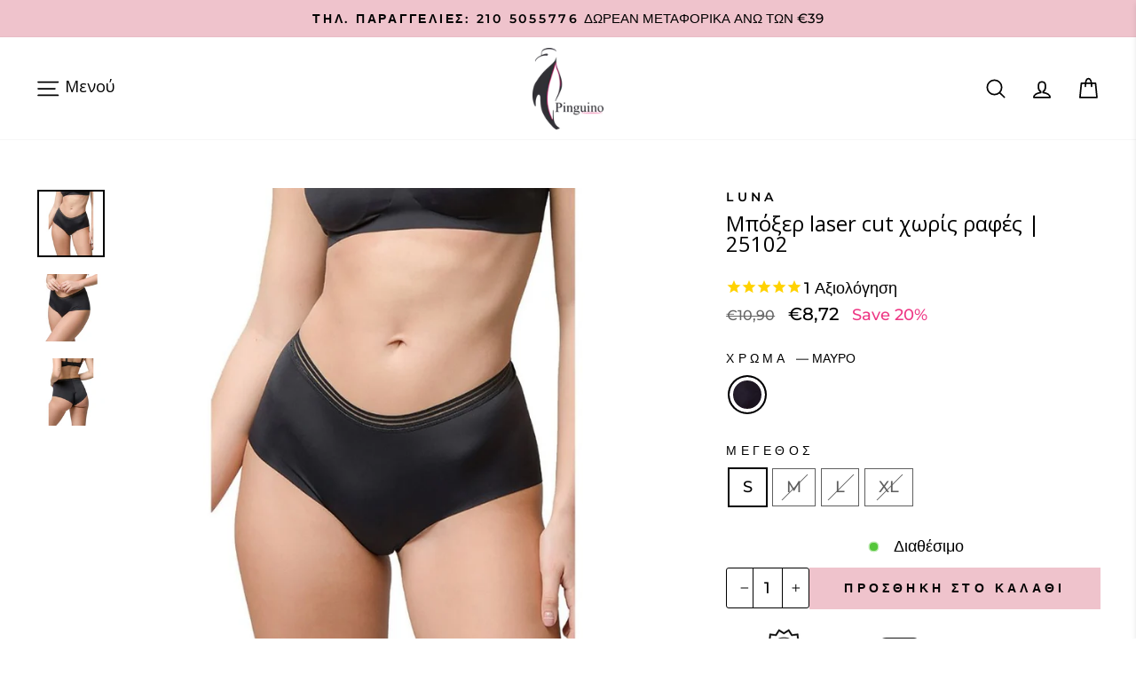

--- FILE ---
content_type: text/html; charset=utf-8
request_url: https://pinguino.com.gr/products/laser-cut-luna-25102
body_size: 57978
content:
<!doctype html>
<html class="no-js" lang="el" dir="ltr">
<head>
  
  <!-- Google Tag Manager -->
<script>(function(w,d,s,l,i){w[l]=w[l]||[];w[l].push({'gtm.start':
new Date().getTime(),event:'gtm.js'});var f=d.getElementsByTagName(s)[0],
j=d.createElement(s),dl=l!='dataLayer'?'&l='+l:'';j.async=true;j.src=
'https://www.googletagmanager.com/gtm.js?id='+i+dl;f.parentNode.insertBefore(j,f);
})(window,document,'script','dataLayer','GTM-5XMM3HT');</script>
<!-- End Google Tag Manager -->
  
<!-- Microsoft Clarity -->
    <script type="text/javascript">
      (function(c,l,a,r,i,t,y){
        c[a]=c[a]||function(){(c[a].q=c[a].q||[]).push(arguments)};
        t=l.createElement(r);t.async=1;t.src="https://www.clarity.ms/tag/"+i;
        y=l.getElementsByTagName(r)[0];y.parentNode.insertBefore(t,y);
      })(window, document, "clarity", "script", "49i52swr8s");
    </script>
    <!-- End Microsoft Clarity -->
    
  
    <!-- Hiding pages from search engines -->
    
    
    


 <!-- Stamped.io -->
    <meta name="google-site-verification" content="cvNCN1qhaZl1i7QiMiZKuz1IsDLlkHwfdb5lMZiPVkE" />
    <!-- End Stamped.io -->


<script>
window.KiwiSizing = window.KiwiSizing === undefined ? {} : window.KiwiSizing;
KiwiSizing.shop = "pinguino-underwear.myshopify.com";


KiwiSizing.data = {
  collections: "261963874348,260836032556,194596831276,272815456300,279360962604,194586050604,195050504236,260835999788",
  tags: "L,LASER,LUNA,M,MIDI SLIP,S,Slip,XL,εσωρουχα,ΜΑΥΡΟ,€0 To €10",
  product: "6822878216236",
  vendor: "LUNA",
  type: "MIDI SLIP",
  title: "Μπόξερ laser cut χωρίς ραφές | 25102",
  images: ["\/\/pinguino.com.gr\/cdn\/shop\/products\/Boxer-laser-cut-Luna-25102-mauro-mprosta-849890.jpg?v=1649377781","\/\/pinguino.com.gr\/cdn\/shop\/products\/Boxer-laser-cut-Luna-25102-mauro-mprosta.png?v=1649407509","\/\/pinguino.com.gr\/cdn\/shop\/products\/Boxer-laser-cut-Luna-25102-mauro-pisw-957035.jpg?v=1649407509"],
  options: [{"name":"ΧΡΩΜΑ","position":1,"values":["ΜΑΥΡΟ"]},{"name":"ΜΕΓΕΘΟΣ","position":2,"values":["S","M","L","XL"]}],
  variants: [{"id":40206332395564,"title":"ΜΑΥΡΟ \/ S","option1":"ΜΑΥΡΟ","option2":"S","option3":null,"sku":"Ε-LUNA-25102-S-ΜΑΥΡΟ_1-2-3","requires_shipping":true,"taxable":true,"featured_image":{"id":30044261023788,"product_id":6822878216236,"position":1,"created_at":"2022-04-08T03:29:41+03:00","updated_at":"2022-04-08T03:29:41+03:00","alt":"Μπόξερ laser cut Luna χωρίς ραφές | 25102","width":800,"height":800,"src":"\/\/pinguino.com.gr\/cdn\/shop\/products\/Boxer-laser-cut-Luna-25102-mauro-mprosta-849890.jpg?v=1649377781","variant_ids":[40206332395564,40206332428332,40206332461100,40206332493868]},"available":true,"name":"Μπόξερ laser cut χωρίς ραφές | 25102 - ΜΑΥΡΟ \/ S","public_title":"ΜΑΥΡΟ \/ S","options":["ΜΑΥΡΟ","S"],"price":872,"weight":100,"compare_at_price":1090,"inventory_management":"shopify","barcode":"5208086108022","featured_media":{"alt":"Μπόξερ laser cut Luna χωρίς ραφές | 25102","id":22303964758060,"position":1,"preview_image":{"aspect_ratio":1.0,"height":800,"width":800,"src":"\/\/pinguino.com.gr\/cdn\/shop\/products\/Boxer-laser-cut-Luna-25102-mauro-mprosta-849890.jpg?v=1649377781"}},"requires_selling_plan":false,"selling_plan_allocations":[]},{"id":40206332428332,"title":"ΜΑΥΡΟ \/ M","option1":"ΜΑΥΡΟ","option2":"M","option3":null,"sku":"Ε-LUNA-25102-M-ΜΑΥΡΟ_1-2-3","requires_shipping":true,"taxable":true,"featured_image":{"id":30044261023788,"product_id":6822878216236,"position":1,"created_at":"2022-04-08T03:29:41+03:00","updated_at":"2022-04-08T03:29:41+03:00","alt":"Μπόξερ laser cut Luna χωρίς ραφές | 25102","width":800,"height":800,"src":"\/\/pinguino.com.gr\/cdn\/shop\/products\/Boxer-laser-cut-Luna-25102-mauro-mprosta-849890.jpg?v=1649377781","variant_ids":[40206332395564,40206332428332,40206332461100,40206332493868]},"available":false,"name":"Μπόξερ laser cut χωρίς ραφές | 25102 - ΜΑΥΡΟ \/ M","public_title":"ΜΑΥΡΟ \/ M","options":["ΜΑΥΡΟ","M"],"price":872,"weight":100,"compare_at_price":1090,"inventory_management":"shopify","barcode":"5208086108039","featured_media":{"alt":"Μπόξερ laser cut Luna χωρίς ραφές | 25102","id":22303964758060,"position":1,"preview_image":{"aspect_ratio":1.0,"height":800,"width":800,"src":"\/\/pinguino.com.gr\/cdn\/shop\/products\/Boxer-laser-cut-Luna-25102-mauro-mprosta-849890.jpg?v=1649377781"}},"requires_selling_plan":false,"selling_plan_allocations":[]},{"id":40206332461100,"title":"ΜΑΥΡΟ \/ L","option1":"ΜΑΥΡΟ","option2":"L","option3":null,"sku":"Ε-LUNA-25102-L-ΜΑΥΡΟ_1-2-3","requires_shipping":true,"taxable":true,"featured_image":{"id":30044261023788,"product_id":6822878216236,"position":1,"created_at":"2022-04-08T03:29:41+03:00","updated_at":"2022-04-08T03:29:41+03:00","alt":"Μπόξερ laser cut Luna χωρίς ραφές | 25102","width":800,"height":800,"src":"\/\/pinguino.com.gr\/cdn\/shop\/products\/Boxer-laser-cut-Luna-25102-mauro-mprosta-849890.jpg?v=1649377781","variant_ids":[40206332395564,40206332428332,40206332461100,40206332493868]},"available":false,"name":"Μπόξερ laser cut χωρίς ραφές | 25102 - ΜΑΥΡΟ \/ L","public_title":"ΜΑΥΡΟ \/ L","options":["ΜΑΥΡΟ","L"],"price":872,"weight":100,"compare_at_price":1090,"inventory_management":"shopify","barcode":"5208086108046","featured_media":{"alt":"Μπόξερ laser cut Luna χωρίς ραφές | 25102","id":22303964758060,"position":1,"preview_image":{"aspect_ratio":1.0,"height":800,"width":800,"src":"\/\/pinguino.com.gr\/cdn\/shop\/products\/Boxer-laser-cut-Luna-25102-mauro-mprosta-849890.jpg?v=1649377781"}},"requires_selling_plan":false,"selling_plan_allocations":[]},{"id":40206332493868,"title":"ΜΑΥΡΟ \/ XL","option1":"ΜΑΥΡΟ","option2":"XL","option3":null,"sku":"Ε-LUNA-25102-XL-ΜΑΥΡΟ_1-2-3","requires_shipping":true,"taxable":true,"featured_image":{"id":30044261023788,"product_id":6822878216236,"position":1,"created_at":"2022-04-08T03:29:41+03:00","updated_at":"2022-04-08T03:29:41+03:00","alt":"Μπόξερ laser cut Luna χωρίς ραφές | 25102","width":800,"height":800,"src":"\/\/pinguino.com.gr\/cdn\/shop\/products\/Boxer-laser-cut-Luna-25102-mauro-mprosta-849890.jpg?v=1649377781","variant_ids":[40206332395564,40206332428332,40206332461100,40206332493868]},"available":false,"name":"Μπόξερ laser cut χωρίς ραφές | 25102 - ΜΑΥΡΟ \/ XL","public_title":"ΜΑΥΡΟ \/ XL","options":["ΜΑΥΡΟ","XL"],"price":872,"weight":100,"compare_at_price":1090,"inventory_management":"shopify","barcode":"5208086108053","featured_media":{"alt":"Μπόξερ laser cut Luna χωρίς ραφές | 25102","id":22303964758060,"position":1,"preview_image":{"aspect_ratio":1.0,"height":800,"width":800,"src":"\/\/pinguino.com.gr\/cdn\/shop\/products\/Boxer-laser-cut-Luna-25102-mauro-mprosta-849890.jpg?v=1649377781"}},"requires_selling_plan":false,"selling_plan_allocations":[]}],
};

</script>
  <meta charset="utf-8">
  <meta http-equiv="X-UA-Compatible" content="IE=edge,chrome=1">
  <meta name="viewport" content="width=device-width,initial-scale=1">
  <meta name="theme-color" content="#efc3cc">
  <link rel="canonical" href="https://pinguino.com.gr/products/laser-cut-luna-25102">
  <link rel="preconnect" href="https://cdn.shopify.com">
  <link rel="preconnect" href="https://fonts.shopifycdn.com">
  <link rel="dns-prefetch" href="https://productreviews.shopifycdn.com">
  <link rel="dns-prefetch" href="https://ajax.googleapis.com">
  <link rel="dns-prefetch" href="https://maps.googleapis.com">
  <link rel="dns-prefetch" href="https://maps.gstatic.com"><link rel="shortcut icon" href="//pinguino.com.gr/cdn/shop/files/pinguino_logo_shopify_optimized_32x32.png?v=1613731531" type="image/png" /><title>Μπόξερ laser cut Luna χωρίς ραφές | 25102
&ndash; Pinguino Underwear
</title>
<meta name="description" content="Luna Every Wear μπόξερ laser cut, με καθόλου ραφές και μέτρηση 17 cm στο πλάι με βαμβακερό ύφασμα στο καβάλο. Μοδάτο λάστιχο στη μέση για μεγαλύτερη σταθερότητα, με θερμοκόλληση για να μην διαγράφει."><meta property="og:site_name" content="Pinguino Underwear">
  <meta property="og:url" content="https://pinguino.com.gr/products/laser-cut-luna-25102">
  <meta property="og:title" content="Μπόξερ laser cut χωρίς ραφές | 25102">
  <meta property="og:type" content="product">
  <meta property="og:description" content="Luna Every Wear μπόξερ laser cut, με καθόλου ραφές και μέτρηση 17 cm στο πλάι με βαμβακερό ύφασμα στο καβάλο. Μοδάτο λάστιχο στη μέση για μεγαλύτερη σταθερότητα, με θερμοκόλληση για να μην διαγράφει."><meta property="og:image" content="http://pinguino.com.gr/cdn/shop/products/Boxer-laser-cut-Luna-25102-mauro-mprosta-849890.jpg?v=1649377781">
    <meta property="og:image:secure_url" content="https://pinguino.com.gr/cdn/shop/products/Boxer-laser-cut-Luna-25102-mauro-mprosta-849890.jpg?v=1649377781">
    <meta property="og:image:width" content="800">
    <meta property="og:image:height" content="800"><meta name="twitter:site" content="@">
  <meta name="twitter:card" content="summary_large_image">
  <meta name="twitter:title" content="Μπόξερ laser cut χωρίς ραφές | 25102">
  <meta name="twitter:description" content="Luna Every Wear μπόξερ laser cut, με καθόλου ραφές και μέτρηση 17 cm στο πλάι με βαμβακερό ύφασμα στο καβάλο. Μοδάτο λάστιχο στη μέση για μεγαλύτερη σταθερότητα, με θερμοκόλληση για να μην διαγράφει.">
<style data-shopify>@font-face {
  font-family: "Open Sans";
  font-weight: 400;
  font-style: normal;
  font-display: swap;
  src: url("//pinguino.com.gr/cdn/fonts/open_sans/opensans_n4.c32e4d4eca5273f6d4ee95ddf54b5bbb75fc9b61.woff2") format("woff2"),
       url("//pinguino.com.gr/cdn/fonts/open_sans/opensans_n4.5f3406f8d94162b37bfa232b486ac93ee892406d.woff") format("woff");
}

  @font-face {
  font-family: Montserrat;
  font-weight: 500;
  font-style: normal;
  font-display: swap;
  src: url("//pinguino.com.gr/cdn/fonts/montserrat/montserrat_n5.07ef3781d9c78c8b93c98419da7ad4fbeebb6635.woff2") format("woff2"),
       url("//pinguino.com.gr/cdn/fonts/montserrat/montserrat_n5.adf9b4bd8b0e4f55a0b203cdd84512667e0d5e4d.woff") format("woff");
}


  @font-face {
  font-family: Montserrat;
  font-weight: 600;
  font-style: normal;
  font-display: swap;
  src: url("//pinguino.com.gr/cdn/fonts/montserrat/montserrat_n6.1326b3e84230700ef15b3a29fb520639977513e0.woff2") format("woff2"),
       url("//pinguino.com.gr/cdn/fonts/montserrat/montserrat_n6.652f051080eb14192330daceed8cd53dfdc5ead9.woff") format("woff");
}

  @font-face {
  font-family: Montserrat;
  font-weight: 500;
  font-style: italic;
  font-display: swap;
  src: url("//pinguino.com.gr/cdn/fonts/montserrat/montserrat_i5.d3a783eb0cc26f2fda1e99d1dfec3ebaea1dc164.woff2") format("woff2"),
       url("//pinguino.com.gr/cdn/fonts/montserrat/montserrat_i5.76d414ea3d56bb79ef992a9c62dce2e9063bc062.woff") format("woff");
}

  @font-face {
  font-family: Montserrat;
  font-weight: 600;
  font-style: italic;
  font-display: swap;
  src: url("//pinguino.com.gr/cdn/fonts/montserrat/montserrat_i6.e90155dd2f004112a61c0322d66d1f59dadfa84b.woff2") format("woff2"),
       url("//pinguino.com.gr/cdn/fonts/montserrat/montserrat_i6.41470518d8e9d7f1bcdd29a447c2397e5393943f.woff") format("woff");
}

</style><link href="//pinguino.com.gr/cdn/shop/t/53/assets/theme.css?v=2958529579569539001739555354" rel="stylesheet" type="text/css" media="all" />
<style data-shopify>:root {
    --typeHeaderPrimary: "Open Sans";
    --typeHeaderFallback: sans-serif;
    --typeHeaderSize: 28px;
    --typeHeaderWeight: 400;
    --typeHeaderLineHeight: 1;
    --typeHeaderSpacing: 0.0em;

    --typeBasePrimary:Montserrat;
    --typeBaseFallback:sans-serif;
    --typeBaseSize: 18px;
    --typeBaseWeight: 500;
    --typeBaseSpacing: 0.0em;
    --typeBaseLineHeight: 1.5;

    --typeCollectionTitle: 23px;

    --iconWeight: 4px;
    --iconLinecaps: round;

    
      --buttonRadius: 0px;
    

    --colorGridOverlayOpacity: 0.1;
  }

  .placeholder-content {
    background-image: linear-gradient(100deg, #ffffff 40%, #f7f7f7 63%, #ffffff 79%);
  }</style><script>
    document.documentElement.className = document.documentElement.className.replace('no-js', 'js');

    window.theme = window.theme || {};
    theme.routes = {
      home: "/",
      cart: "/cart.js",
      cartPage: "/cart",
      cartAdd: "/cart/add.js",
      cartChange: "/cart/change.js",
      search: "/search"
    };
    theme.strings = {
      soldOut: "Sold Out",
      unavailable: "Μη διαθέσιμο",
      inStockLabel: "Διαθέσιμο",
      stockLabel: "Μόνο [count] τμχ",
      willNotShipUntil: "",
      willBeInStockAfter: "",
      waitingForStock: "",
      savePrice: "Save [saved_amount]",
      cartEmpty: "Το καλάθι σας είναι άδειο",
      cartTermsConfirmation: "Οι όροι επιβεβαιώνουν",
      searchCollections: "Συλλογές:",
      searchPages: "Σελίδες",
      searchArticles: "Άρθρα"
    };
    theme.settings = {
      dynamicVariantsEnable: true,
      cartType: "drawer",
      isCustomerTemplate: false,
      moneyFormat: "€{{amount_with_comma_separator}}",
      saveType: "percent",
      productImageSize: "square",
      productImageCover: true,
      predictiveSearch: true,
      predictiveSearchType: "product,page",
      quickView: true,
      themeName: 'Impulse',
      themeVersion: "6.0.1"
    };
  </script>

  <script>window.performance && window.performance.mark && window.performance.mark('shopify.content_for_header.start');</script><meta name="google-site-verification" content="cvNCN1qhaZl1i7QiMiZKuz1IsDLlkHwfdb5lMZiPVkE">
<meta id="shopify-digital-wallet" name="shopify-digital-wallet" content="/36018618412/digital_wallets/dialog">
<meta name="shopify-checkout-api-token" content="f8d2533f56039a7a5bcb58f7046d623a">
<meta id="in-context-paypal-metadata" data-shop-id="36018618412" data-venmo-supported="false" data-environment="production" data-locale="en_US" data-paypal-v4="true" data-currency="EUR">
<link rel="alternate" hreflang="x-default" href="https://pinguino.com.gr/products/laser-cut-luna-25102">
<link rel="alternate" hreflang="el" href="https://pinguino.com.gr/products/laser-cut-luna-25102">
<link rel="alternate" hreflang="en" href="https://pinguino.com.gr/en/products/laser-cut-luna-25102">
<link rel="alternate" type="application/json+oembed" href="https://pinguino.com.gr/products/laser-cut-luna-25102.oembed">
<script async="async" src="/checkouts/internal/preloads.js?locale=el-GR"></script>
<script id="shopify-features" type="application/json">{"accessToken":"f8d2533f56039a7a5bcb58f7046d623a","betas":["rich-media-storefront-analytics"],"domain":"pinguino.com.gr","predictiveSearch":true,"shopId":36018618412,"locale":"el"}</script>
<script>var Shopify = Shopify || {};
Shopify.shop = "pinguino-underwear.myshopify.com";
Shopify.locale = "el";
Shopify.currency = {"active":"EUR","rate":"1.0"};
Shopify.country = "GR";
Shopify.theme = {"name":"Project-X theme - customized","id":149221998921,"schema_name":"Impulse","schema_version":"6.0.1","theme_store_id":857,"role":"main"};
Shopify.theme.handle = "null";
Shopify.theme.style = {"id":null,"handle":null};
Shopify.cdnHost = "pinguino.com.gr/cdn";
Shopify.routes = Shopify.routes || {};
Shopify.routes.root = "/";</script>
<script type="module">!function(o){(o.Shopify=o.Shopify||{}).modules=!0}(window);</script>
<script>!function(o){function n(){var o=[];function n(){o.push(Array.prototype.slice.apply(arguments))}return n.q=o,n}var t=o.Shopify=o.Shopify||{};t.loadFeatures=n(),t.autoloadFeatures=n()}(window);</script>
<script id="shop-js-analytics" type="application/json">{"pageType":"product"}</script>
<script defer="defer" async type="module" src="//pinguino.com.gr/cdn/shopifycloud/shop-js/modules/v2/client.init-shop-cart-sync_LfUzO4S6.el.esm.js"></script>
<script defer="defer" async type="module" src="//pinguino.com.gr/cdn/shopifycloud/shop-js/modules/v2/chunk.common_CGzkXfgL.esm.js"></script>
<script defer="defer" async type="module" src="//pinguino.com.gr/cdn/shopifycloud/shop-js/modules/v2/chunk.modal_Bgl3KeJf.esm.js"></script>
<script type="module">
  await import("//pinguino.com.gr/cdn/shopifycloud/shop-js/modules/v2/client.init-shop-cart-sync_LfUzO4S6.el.esm.js");
await import("//pinguino.com.gr/cdn/shopifycloud/shop-js/modules/v2/chunk.common_CGzkXfgL.esm.js");
await import("//pinguino.com.gr/cdn/shopifycloud/shop-js/modules/v2/chunk.modal_Bgl3KeJf.esm.js");

  window.Shopify.SignInWithShop?.initShopCartSync?.({"fedCMEnabled":true,"windoidEnabled":true});

</script>
<script>(function() {
  var isLoaded = false;
  function asyncLoad() {
    if (isLoaded) return;
    isLoaded = true;
    var urls = ["https:\/\/app.kiwisizing.com\/web\/js\/dist\/kiwiSizing\/plugin\/SizingPlugin.prod.js?v=330\u0026shop=pinguino-underwear.myshopify.com","https:\/\/cdn1.stamped.io\/files\/widget.min.js?shop=pinguino-underwear.myshopify.com","\/\/code.tidio.co\/omnmerbhwbqqqrobpx4wjw53tvf1bdjr.js?shop=pinguino-underwear.myshopify.com","https:\/\/image-optimizer.salessquad.co.uk\/scripts\/tiny_img_not_found_notifier_146c8e786b49762a14e611e54d835898.js?shop=pinguino-underwear.myshopify.com","https:\/\/static.klaviyo.com\/onsite\/js\/klaviyo.js?company_id=TEv5Sy\u0026shop=pinguino-underwear.myshopify.com","https:\/\/static.klaviyo.com\/onsite\/js\/klaviyo.js?company_id=TEv5Sy\u0026shop=pinguino-underwear.myshopify.com","https:\/\/cdn.shopify.com\/s\/files\/1\/0360\/1861\/8412\/t\/53\/assets\/booster_eu_cookie_36018618412.js?v=1683318399\u0026shop=pinguino-underwear.myshopify.com","https:\/\/cdn.chaty.app\/pixel.js?id=1ETphEcA\u0026shop=pinguino-underwear.myshopify.com","https:\/\/omnisnippet1.com\/platforms\/shopify.js?source=scriptTag\u0026v=2025-05-14T12\u0026shop=pinguino-underwear.myshopify.com"];
    for (var i = 0; i < urls.length; i++) {
      var s = document.createElement('script');
      s.type = 'text/javascript';
      s.async = true;
      s.src = urls[i];
      var x = document.getElementsByTagName('script')[0];
      x.parentNode.insertBefore(s, x);
    }
  };
  if(window.attachEvent) {
    window.attachEvent('onload', asyncLoad);
  } else {
    window.addEventListener('load', asyncLoad, false);
  }
})();</script>
<script id="__st">var __st={"a":36018618412,"offset":7200,"reqid":"ae85628b-1051-4291-b29a-88e3cb2a991c-1769205754","pageurl":"pinguino.com.gr\/products\/laser-cut-luna-25102","u":"831903d7ba80","p":"product","rtyp":"product","rid":6822878216236};</script>
<script>window.ShopifyPaypalV4VisibilityTracking = true;</script>
<script id="captcha-bootstrap">!function(){'use strict';const t='contact',e='account',n='new_comment',o=[[t,t],['blogs',n],['comments',n],[t,'customer']],c=[[e,'customer_login'],[e,'guest_login'],[e,'recover_customer_password'],[e,'create_customer']],r=t=>t.map((([t,e])=>`form[action*='/${t}']:not([data-nocaptcha='true']) input[name='form_type'][value='${e}']`)).join(','),a=t=>()=>t?[...document.querySelectorAll(t)].map((t=>t.form)):[];function s(){const t=[...o],e=r(t);return a(e)}const i='password',u='form_key',d=['recaptcha-v3-token','g-recaptcha-response','h-captcha-response',i],f=()=>{try{return window.sessionStorage}catch{return}},m='__shopify_v',_=t=>t.elements[u];function p(t,e,n=!1){try{const o=window.sessionStorage,c=JSON.parse(o.getItem(e)),{data:r}=function(t){const{data:e,action:n}=t;return t[m]||n?{data:e,action:n}:{data:t,action:n}}(c);for(const[e,n]of Object.entries(r))t.elements[e]&&(t.elements[e].value=n);n&&o.removeItem(e)}catch(o){console.error('form repopulation failed',{error:o})}}const l='form_type',E='cptcha';function T(t){t.dataset[E]=!0}const w=window,h=w.document,L='Shopify',v='ce_forms',y='captcha';let A=!1;((t,e)=>{const n=(g='f06e6c50-85a8-45c8-87d0-21a2b65856fe',I='https://cdn.shopify.com/shopifycloud/storefront-forms-hcaptcha/ce_storefront_forms_captcha_hcaptcha.v1.5.2.iife.js',D={infoText:'Προστατεύεται με το hCaptcha',privacyText:'Απόρρητο',termsText:'Όροι'},(t,e,n)=>{const o=w[L][v],c=o.bindForm;if(c)return c(t,g,e,D).then(n);var r;o.q.push([[t,g,e,D],n]),r=I,A||(h.body.append(Object.assign(h.createElement('script'),{id:'captcha-provider',async:!0,src:r})),A=!0)});var g,I,D;w[L]=w[L]||{},w[L][v]=w[L][v]||{},w[L][v].q=[],w[L][y]=w[L][y]||{},w[L][y].protect=function(t,e){n(t,void 0,e),T(t)},Object.freeze(w[L][y]),function(t,e,n,w,h,L){const[v,y,A,g]=function(t,e,n){const i=e?o:[],u=t?c:[],d=[...i,...u],f=r(d),m=r(i),_=r(d.filter((([t,e])=>n.includes(e))));return[a(f),a(m),a(_),s()]}(w,h,L),I=t=>{const e=t.target;return e instanceof HTMLFormElement?e:e&&e.form},D=t=>v().includes(t);t.addEventListener('submit',(t=>{const e=I(t);if(!e)return;const n=D(e)&&!e.dataset.hcaptchaBound&&!e.dataset.recaptchaBound,o=_(e),c=g().includes(e)&&(!o||!o.value);(n||c)&&t.preventDefault(),c&&!n&&(function(t){try{if(!f())return;!function(t){const e=f();if(!e)return;const n=_(t);if(!n)return;const o=n.value;o&&e.removeItem(o)}(t);const e=Array.from(Array(32),(()=>Math.random().toString(36)[2])).join('');!function(t,e){_(t)||t.append(Object.assign(document.createElement('input'),{type:'hidden',name:u})),t.elements[u].value=e}(t,e),function(t,e){const n=f();if(!n)return;const o=[...t.querySelectorAll(`input[type='${i}']`)].map((({name:t})=>t)),c=[...d,...o],r={};for(const[a,s]of new FormData(t).entries())c.includes(a)||(r[a]=s);n.setItem(e,JSON.stringify({[m]:1,action:t.action,data:r}))}(t,e)}catch(e){console.error('failed to persist form',e)}}(e),e.submit())}));const S=(t,e)=>{t&&!t.dataset[E]&&(n(t,e.some((e=>e===t))),T(t))};for(const o of['focusin','change'])t.addEventListener(o,(t=>{const e=I(t);D(e)&&S(e,y())}));const B=e.get('form_key'),M=e.get(l),P=B&&M;t.addEventListener('DOMContentLoaded',(()=>{const t=y();if(P)for(const e of t)e.elements[l].value===M&&p(e,B);[...new Set([...A(),...v().filter((t=>'true'===t.dataset.shopifyCaptcha))])].forEach((e=>S(e,t)))}))}(h,new URLSearchParams(w.location.search),n,t,e,['guest_login'])})(!0,!0)}();</script>
<script integrity="sha256-4kQ18oKyAcykRKYeNunJcIwy7WH5gtpwJnB7kiuLZ1E=" data-source-attribution="shopify.loadfeatures" defer="defer" src="//pinguino.com.gr/cdn/shopifycloud/storefront/assets/storefront/load_feature-a0a9edcb.js" crossorigin="anonymous"></script>
<script data-source-attribution="shopify.dynamic_checkout.dynamic.init">var Shopify=Shopify||{};Shopify.PaymentButton=Shopify.PaymentButton||{isStorefrontPortableWallets:!0,init:function(){window.Shopify.PaymentButton.init=function(){};var t=document.createElement("script");t.src="https://pinguino.com.gr/cdn/shopifycloud/portable-wallets/latest/portable-wallets.el.js",t.type="module",document.head.appendChild(t)}};
</script>
<script data-source-attribution="shopify.dynamic_checkout.buyer_consent">
  function portableWalletsHideBuyerConsent(e){var t=document.getElementById("shopify-buyer-consent"),n=document.getElementById("shopify-subscription-policy-button");t&&n&&(t.classList.add("hidden"),t.setAttribute("aria-hidden","true"),n.removeEventListener("click",e))}function portableWalletsShowBuyerConsent(e){var t=document.getElementById("shopify-buyer-consent"),n=document.getElementById("shopify-subscription-policy-button");t&&n&&(t.classList.remove("hidden"),t.removeAttribute("aria-hidden"),n.addEventListener("click",e))}window.Shopify?.PaymentButton&&(window.Shopify.PaymentButton.hideBuyerConsent=portableWalletsHideBuyerConsent,window.Shopify.PaymentButton.showBuyerConsent=portableWalletsShowBuyerConsent);
</script>
<script data-source-attribution="shopify.dynamic_checkout.cart.bootstrap">document.addEventListener("DOMContentLoaded",(function(){function t(){return document.querySelector("shopify-accelerated-checkout-cart, shopify-accelerated-checkout")}if(t())Shopify.PaymentButton.init();else{new MutationObserver((function(e,n){t()&&(Shopify.PaymentButton.init(),n.disconnect())})).observe(document.body,{childList:!0,subtree:!0})}}));
</script>
<link id="shopify-accelerated-checkout-styles" rel="stylesheet" media="screen" href="https://pinguino.com.gr/cdn/shopifycloud/portable-wallets/latest/accelerated-checkout-backwards-compat.css" crossorigin="anonymous">
<style id="shopify-accelerated-checkout-cart">
        #shopify-buyer-consent {
  margin-top: 1em;
  display: inline-block;
  width: 100%;
}

#shopify-buyer-consent.hidden {
  display: none;
}

#shopify-subscription-policy-button {
  background: none;
  border: none;
  padding: 0;
  text-decoration: underline;
  font-size: inherit;
  cursor: pointer;
}

#shopify-subscription-policy-button::before {
  box-shadow: none;
}

      </style>

<script>window.performance && window.performance.mark && window.performance.mark('shopify.content_for_header.end');</script>

  <script src="//pinguino.com.gr/cdn/shop/t/53/assets/vendor-scripts-v11.js" defer="defer"></script><script src="https://ajax.googleapis.com/ajax/libs/jquery/3.6.0/jquery.min.js"></script>
  <script src="//pinguino.com.gr/cdn/shop/t/53/assets/theme.js?v=129602618193221980141683318399" defer="defer"></script><!-- Skroutz Analytics START -->
<script>
  (function(a,b,c,d,e,f,g){a['SkroutzAnalyticsObject']=e;a[e]= a[e] || function(){
    (a[e].q = a[e].q || []).push(arguments);};f=b.createElement(c);f.async=true;
    f.src=d;g=b.getElementsByTagName(c)[0];g.parentNode.insertBefore(f,g);
  })(window,document,'script','https://skroutza.skroutz.gr/skroutza.min.js','skroutz_analytics');

  skroutz_analytics('session', 'connect', 'SA-10707-9014');
</script>
  
 
<!-- Skroutz Analytics END -->  

<link rel="preconnect" href="https://fonts.googleapis.com">
<link rel="preconnect" href="https://fonts.gstatic.com" crossorigin>
<link href="https://fonts.googleapis.com/css2?family=Allura&display=swap" rel="stylesheet">
  
<!-- BEGIN app block: shopify://apps/pumper-bundles/blocks/app-embed/0856870d-2aca-4b1e-a662-cf1797f61270 --><meta name="format-detection" content="telephone=no">

  

  

  
  



<!-- END app block --><!-- BEGIN app block: shopify://apps/t-lab-ai-language-translate/blocks/language_switcher/b5b83690-efd4-434d-8c6a-a5cef4019faf --><!-- BEGIN app snippet: switcher_styling -->

<link href="//cdn.shopify.com/extensions/019bb762-7264-7b99-8d86-32684349d784/content-translation-297/assets/advanced-switcher.css" rel="stylesheet" type="text/css" media="all" />

<style>
  .tl-switcher-container.tl-custom-position {
    border-width: 1px;
    border-style: solid;
    border-color: #000000;
    background-color: #ffffff;
  }

  .tl-custom-position.top-right {
    top: 55px;
    right: 20px;
    bottom: auto;
    left: auto;
  }

  .tl-custom-position.top-left {
    top: 55px;
    right: auto;
    bottom: auto;
    left: 20px;
  }

  .tl-custom-position.bottom-left {
    position: fixed;
    top: auto;
    right: auto;
    bottom: 20px;
    left: 20px;
  }

  .tl-custom-position.bottom-right {
    position: fixed;
    top: auto;
    right: 20px;
    bottom: 20px;
    left: auto;
  }

  .tl-custom-position > div {
    font-size: 12px;
    color: #5c5c5c;
  }

  .tl-custom-position .tl-label {
    color: #5c5c5c;
  }

  .tl-dropdown,
  .tl-overlay,
  .tl-options {
    display: none;
  }

  .tl-dropdown.bottom-right,
  .tl-dropdown.bottom-left {
    bottom: 100%;
    top: auto;
  }

  .tl-dropdown.top-right,
  .tl-dropdown.bottom-right {
    right: 0;
    left: auto;
  }

  .tl-options.bottom-right,
  .tl-options.bottom-left {
    bottom: 100%;
    top: auto;
  }

  .tl-options.top-right,
  .tl-options.bottom-right {
    right: 0;
    left: auto;
  }

  div:not(.tl-inner) > .tl-switcher .tl-select,
  div.tl-selections {
    border-width: 0px;
  }

  

  
</style>
<!-- END app snippet -->

<script type="text/template" id="tl-switcher-template">
  <div class="tl-switcher-container hidden ">
    
        <!-- BEGIN app snippet: language_form --><div class="tl-switcher tl-language"><form method="post" action="/localization" id="localization_form" accept-charset="UTF-8" class="shopify-localization-form" enctype="multipart/form-data"><input type="hidden" name="form_type" value="localization" /><input type="hidden" name="utf8" value="✓" /><input type="hidden" name="_method" value="put" /><input type="hidden" name="return_to" value="/products/laser-cut-luna-25102" />
    <div class="tl-select">
      
            <span class="tl-label tl-name">Ελληνικά</span>
      
    </div>
    <ul class="tl-options " role="list">
      
          <li
            class="tl-option active"
            data-value="el"
          >
                <span class="tl-label tl-name" for="Ελληνικά">Ελληνικά</span>
          </li>
          <li
            class="tl-option "
            data-value="en"
          >
                <span class="tl-label tl-name" for="English">English</span>
          </li>
      
    </ul>
    <input type="hidden" name="country_code" value="GR">
    <input type="hidden" name="language_code" value="el"></form>
</div>
<!-- END app snippet -->

      
    <!-- BEGIN app snippet: language_form2 --><div class="tl-languages-unwrap" style="display: none;"><form method="post" action="/localization" id="localization_form" accept-charset="UTF-8" class="shopify-localization-form" enctype="multipart/form-data"><input type="hidden" name="form_type" value="localization" /><input type="hidden" name="utf8" value="✓" /><input type="hidden" name="_method" value="put" /><input type="hidden" name="return_to" value="/products/laser-cut-luna-25102" />
    <ul class="tl-options" role="list">
      
          <li
            class="tl-option active"
            data-value="el"
          >
                <span class="tl-label tl-name" for="Ελληνικά">Ελληνικά</span>
          </li>
          <li
            class="tl-option "
            data-value="en"
          >
                <span class="tl-label tl-name" for="English">English</span>
          </li>
      
    </ul>
    <input type="hidden" name="country_code" value="GR">
    <input type="hidden" name="language_code" value="el"></form>
</div>
<!-- END app snippet -->
  </div>
</script>

<!-- BEGIN app snippet: switcher_init_script --><script>
  "use strict";
  (()=>{let s="tlSwitcherReady",l="hidden";function c(i,r,t=0){var e=i.map(function(e){return document.querySelector(e)});if(e.every(function(e){return!!e}))r(e);else{let e=new MutationObserver(function(e,t){var n=i.map(function(e){return document.querySelector(e)});n.every(function(e){return!!e})&&(t.disconnect(),r(n))});e.observe(document.documentElement,{childList:!0,subtree:!0}),0<t&&setTimeout(function(){e.disconnect()},t)}}let a=function(c,a){return function(t){var n=t[0],i=t[1];if(n&&i){var r=n.cloneNode(!0);let e=!1;switch(a){case"before":var o=i.parentElement;o&&(o.insertBefore(r,i),e=!0);break;case"after":o=i.parentElement;o&&(o.insertBefore(r,i.nextSibling),e=!0);break;case"in-element-prepend":o=i.firstChild;i.insertBefore(r,o),e=!0;break;case"in-element":i.appendChild(r),e=!0}e&&(r instanceof HTMLElement&&(r.classList.add(c),r.classList.remove(l)),t=new CustomEvent(s,{detail:{switcherElement:r}}),document.dispatchEvent(t))}}};function r(e){switch(e.switcherPosition){case"header":t=e.switcherPrototypeSelector,i=e.headerRelativePosition,r=e.mobileRefElement,o=e.mobileRelativePosition,(n=e.headerRefElement)&&n.split(",").map(e=>e.trim()).filter(Boolean).forEach(e=>{c([t,e],a("desktop",i),3e3)}),r&&r.split(",").map(e=>e.trim()).filter(Boolean).forEach(e=>{c([t,e],a("mobile",o))});break;case"custom":n=e.switcherPrototypeSelector,(n=document.querySelector(n))&&(n.classList.add("tl-custom-position"),n.classList.remove(l),n=new CustomEvent(s,{detail:{switcherElement:n}}),document.dispatchEvent(n))}var t,n,i,r,o}void 0===window.TranslationLab&&(window.TranslationLab={}),window.TranslationLab.Switcher={configure:function(i){c(["body"],e=>{var t,n=document.getElementById("tl-switcher-template");n&&((t=document.createElement("div")).innerHTML=n.innerHTML,n=t.querySelector(".tl-switcher-container"))&&(t=n.cloneNode(!0),e[0])&&e[0].appendChild(t),r(i)})}}})();
</script><!-- END app snippet -->

<script>
  (function () {

    var enabledShopCurrenciesJson = '[{"name":"Euro","iso_code":"EUR","symbol":"€"}]';
    var availableCountriesJson = '[{"name":"Ελλάδα","iso_code":"GR","currency_code":"EUR"}]';

    if (typeof window.TranslationLab === 'undefined') {
      window.TranslationLab = {};
    }

    window.TranslationLab.CurrencySettings = {
      themeMoneyFormat: "€{{amount_with_comma_separator}}",
      themeMoneyWithCurrencyFormat: "€{{amount_with_comma_separator}} EUR",
      format: 'money_with_currency_format',
      isRtl: false
    };

    window.TranslationLab.switcherSettings = {
      switcherMode: 'language',
      labelType: 'language-name',
      showFlags: false,
      useSwitcherIcon: false,
      imgFileTemplate: 'https://cdn.shopify.com/extensions/019bb762-7264-7b99-8d86-32684349d784/content-translation-297/assets/[country-code].svg',

      isModal: false,

      currencyFormatClass: 'span.money, span.tlab-currency-format, .price-item, .price, .price-sale, .price-compare, .product__price, .product__price--sale, .product__price--old, .jsPrice',
      shopCurrencyCode: "EUR" || "EUR",

      langCurrencies: null,

      currentLocale: 'el',
      languageList: JSON.parse("[{\r\n\"name\": \"Ελληνικά\",\r\n\"endonym_name\": \"Ελληνικά\",\r\n\"iso_code\": \"el\",\r\n\"display_code\": \"el\",\r\n\"primary\": true,\"flag\": \"https:\/\/cdn.shopify.com\/extensions\/019bb762-7264-7b99-8d86-32684349d784\/content-translation-297\/assets\/gr.svg\",\r\n\"region\": null,\r\n\"regions\": null,\r\n\"root_url\": \"\\\/\"\r\n},{\r\n\"name\": \"Αγγλικά\",\r\n\"endonym_name\": \"English\",\r\n\"iso_code\": \"en\",\r\n\"display_code\": \"en\",\r\n\"primary\": false,\"flag\": \"https:\/\/cdn.shopify.com\/extensions\/019bb762-7264-7b99-8d86-32684349d784\/content-translation-297\/assets\/gb.svg\",\r\n\"region\": null,\r\n\"regions\": null,\r\n\"root_url\": \"\\\/en\"\r\n}]"),

      currentCountry: 'GR',
      availableCountries: JSON.parse(availableCountriesJson),

      enabledShopCurrencies: JSON.parse(enabledShopCurrenciesJson),

      addNoRedirect: false,
      addLanguageCode: false,
    };

    function getShopifyThemeName() {
      if (window.Shopify && window.Shopify.theme && window.Shopify.theme.name) {
        return window.Shopify.theme.name.toLowerCase();
      }
      return null;
    }

    function find(collection, predicate) {
      for (var i = 0; i < collection.length; i++) {
        if (predicate(collection[i])) {
          return collection[i];
        }
      }
      return null;
    }

    function getCurrenciesForLanguage(languageCode, languageCurrencies, defaultCurrencyCode) {
      if (!languageCode || !languageCurrencies) {
        return {
          languageCode: '',
          currencies: [{ code: defaultCurrencyCode }]
        };
      }
      const langCodePart = languageCode.split('-')[0];
      const langCurrencyMapping = find(languageCurrencies, function(x) { return x.languageCode === languageCode || x.languageCode === langCodePart; });
      const defaultCurrenciesForLanguage = {
        languageCode: languageCode,
        currencies: [{ code: defaultCurrencyCode }]
      };
      return langCurrencyMapping ?? defaultCurrenciesForLanguage;
    }

    function findCurrencyForLanguage(langCurrencies, languageCode, currencyCode, defaultCurrencyCode) {
      if (!languageCode) return null
      const langCurrencyMapping = getCurrenciesForLanguage(languageCode, langCurrencies, defaultCurrencyCode);
      if (!currencyCode)  return langCurrencyMapping.currencies[0];
      const currency = find(langCurrencyMapping.currencies, function(currency) { return currency.code === currencyCode; });
      if (!currency) return langCurrencyMapping.currencies[0];
      return currency;
    }

    function getCurrentCurrencyCode(languageCurrencies, language, shopCurrencyCode) {
      const queryParamCurrencyCode = getQueryParam('currency');
      if (queryParamCurrencyCode) {
        window.TranslationLab.currencyCookie.write(queryParamCurrencyCode.toUpperCase());
        deleteQueryParam('currency');
      }

      const savedCurrencyCode = window.TranslationLab.currencyCookie.read() ?? null;
      const currencyForCurrentLanguage = findCurrencyForLanguage(languageCurrencies, language.iso_code, savedCurrencyCode, shopCurrencyCode);
      return currencyForCurrentLanguage ? currencyForCurrentLanguage.code : shopCurrencyCode;
    }

    function getQueryParam(param) {
      const queryString = window.location.search;
      const urlParams = new URLSearchParams(queryString);
      const paramValue = urlParams.get(param);
      return paramValue;
    }

    function deleteQueryParam(param) {
      const url = new URL(window.location.href);
      url.searchParams.delete(param);
      window.history.replaceState({}, '', url.toString());
    }

    window.TranslationLab.currencyCookie = {
        name: 'translation-lab-currency',
        write: function (currency) {
            window.localStorage.setItem(this.name, currency);
        },
        read: function () {
            return window.localStorage.getItem(this.name);
        },
        destroy: function () {
            window.localStorage.removeItem(this.name);
        }
    }

    window.TranslationLab.currencyService = {
      getCurrenciesForLanguage: getCurrenciesForLanguage,
      findCurrencyForLanguage: findCurrencyForLanguage,
      getCurrentCurrencyCode: getCurrentCurrencyCode
    }

    var switcherOptions = {
      shopifyThemeName: getShopifyThemeName(),
      switcherPrototypeSelector: '.tl-switcher-container.hidden',
      switcherPosition: 'header',
      headerRefElement: '',
      headerRelativePosition: 'after',
      mobileRefElement: '',
      mobileRelativePosition: 'in-element',
    };

    window.TranslationLab.Switcher.configure(switcherOptions);

  })();
</script>



<script defer="defer" src="https://cdn.shopify.com/extensions/019bb762-7264-7b99-8d86-32684349d784/content-translation-297/assets/advanced-switcher.js" type="text/javascript"></script>


<!-- END app block --><!-- BEGIN app block: shopify://apps/t-lab-ai-language-translate/blocks/custom_translations/b5b83690-efd4-434d-8c6a-a5cef4019faf --><!-- BEGIN app snippet: custom_translation_scripts --><script>
(()=>{var o=/\([0-9]+?\)$/,M=/\r?\n|\r|\t|\xa0|\u200B|\u200E|&nbsp;| /g,v=/<\/?[a-z][\s\S]*>/i,t=/^(https?:\/\/|\/\/)[^\s/$.?#].[^\s]*$/i,k=/\{\{\s*([a-zA-Z_]\w*)\s*\}\}/g,p=/\{\{\s*([a-zA-Z_]\w*)\s*\}\}/,r=/^(https:)?\/\/cdn\.shopify\.com\/(.+)\.(png|jpe?g|gif|webp|svgz?|bmp|tiff?|ico|avif)/i,e=/^(https:)?\/\/cdn\.shopify\.com/i,a=/\b(?:https?|ftp)?:?\/\/?[^\s\/]+\/[^\s]+\.(?:png|jpe?g|gif|webp|svgz?|bmp|tiff?|ico|avif)\b/i,I=/url\(['"]?(.*?)['"]?\)/,m="__label:",i=document.createElement("textarea"),u={t:["src","data-src","data-source","data-href","data-zoom","data-master","data-bg","base-src"],i:["srcset","data-srcset"],o:["href","data-href"],u:["href","data-href","data-src","data-zoom"]},g=new Set(["img","picture","button","p","a","input"]),h=16.67,s=function(n){return n.nodeType===Node.ELEMENT_NODE},c=function(n){return n.nodeType===Node.TEXT_NODE};function w(n){return r.test(n.trim())||a.test(n.trim())}function b(n){return(n=>(n=n.trim(),t.test(n)))(n)||e.test(n.trim())}var l=function(n){return!n||0===n.trim().length};function j(n){return i.innerHTML=n,i.value}function T(n){return A(j(n))}function A(n){return n.trim().replace(o,"").replace(M,"").trim()}var _=1e3;function D(n){n=n.trim().replace(M,"").replace(/&amp;/g,"&").replace(/&gt;/g,">").replace(/&lt;/g,"<").trim();return n.length>_?N(n):n}function E(n){return n.trim().toLowerCase().replace(/^https:/i,"")}function N(n){for(var t=5381,r=0;r<n.length;r++)t=(t<<5)+t^n.charCodeAt(r);return(t>>>0).toString(36)}function f(n){for(var t=document.createElement("template"),r=(t.innerHTML=n,["SCRIPT","IFRAME","OBJECT","EMBED","LINK","META"]),e=/^(on\w+|srcdoc|style)$/i,a=document.createTreeWalker(t.content,NodeFilter.SHOW_ELEMENT),i=a.nextNode();i;i=a.nextNode()){var o=i;if(r.includes(o.nodeName))o.remove();else for(var u=o.attributes.length-1;0<=u;--u)e.test(o.attributes[u].name)&&o.removeAttribute(o.attributes[u].name)}return t.innerHTML}function d(n,t,r){void 0===r&&(r=20);for(var e=n,a=0;e&&e.parentElement&&a<r;){for(var i=e.parentElement,o=0,u=t;o<u.length;o++)for(var s=u[o],c=0,l=s.l;c<l.length;c++){var f=l[c];switch(f.type){case"class":for(var d=0,v=i.classList;d<v.length;d++){var p=v[d];if(f.value.test(p))return s.label}break;case"id":if(i.id&&f.value.test(i.id))return s.label;break;case"attribute":if(i.hasAttribute(f.name)){if(!f.value)return s.label;var m=i.getAttribute(f.name);if(m&&f.value.test(m))return s.label}}}e=i,a++}return"unknown"}function y(n,t){var r,e,a;"function"==typeof window.fetch&&"AbortController"in window?(r=new AbortController,e=setTimeout(function(){return r.abort()},3e3),fetch(n,{credentials:"same-origin",signal:r.signal}).then(function(n){return clearTimeout(e),n.ok?n.json():Promise.reject(n)}).then(t).catch(console.error)):((a=new XMLHttpRequest).onreadystatechange=function(){4===a.readyState&&200===a.status&&t(JSON.parse(a.responseText))},a.open("GET",n,!0),a.timeout=3e3,a.send())}function O(){var l=/([^\s]+)\.(png|jpe?g|gif|webp|svgz?|bmp|tiff?|ico|avif)$/i,f=/_(\{width\}x*|\{width\}x\{height\}|\d{3,4}x\d{3,4}|\d{3,4}x|x\d{3,4}|pinco|icon|thumb|small|compact|medium|large|grande|original|master)(_crop_\w+)*(@[2-3]x)*(.progressive)*$/i,d=/^(https?|ftp|file):\/\//i;function r(n){var t,r="".concat(n.path).concat(n.v).concat(null!=(r=n.size)?r:"",".").concat(n.p);return n.m&&(r="".concat(n.path).concat(n.m,"/").concat(n.v).concat(null!=(t=n.size)?t:"",".").concat(n.p)),n.host&&(r="".concat(null!=(t=n.protocol)?t:"","//").concat(n.host).concat(r)),n.g&&(r+=n.g),r}return{h:function(n){var t=!0,r=(d.test(n)||n.startsWith("//")||(t=!1,n="https://example.com"+n),t);n.startsWith("//")&&(r=!1,n="https:"+n);try{new URL(n)}catch(n){return null}var e,a,i,o,u,s,n=new URL(n),c=n.pathname.split("/").filter(function(n){return n});return c.length<1||(a=c.pop(),e=null!=(e=c.pop())?e:null,null===(a=a.match(l)))?null:(s=a[1],a=a[2],i=s.match(f),o=s,(u=null)!==i&&(o=s.substring(0,i.index),u=i[0]),s=0<c.length?"/"+c.join("/")+"/":"/",{protocol:r?n.protocol:null,host:t?n.host:null,path:s,g:n.search,m:e,v:o,size:u,p:a,version:n.searchParams.get("v"),width:n.searchParams.get("width")})},T:r,S:function(n){return(n.m?"/".concat(n.m,"/"):"/").concat(n.v,".").concat(n.p)},M:function(n){return(n.m?"/".concat(n.m,"/"):"/").concat(n.v,".").concat(n.p,"?v=").concat(n.version||"0")},k:function(n,t){return r({protocol:t.protocol,host:t.host,path:t.path,g:t.g,m:t.m,v:t.v,size:n.size,p:t.p,version:t.version,width:t.width})}}}var x,S,C={},H={};function q(p,n){var m=new Map,g=new Map,i=new Map,r=new Map,e=new Map,a=new Map,o=new Map,u=function(n){return n.toLowerCase().replace(/[\s\W_]+/g,"")},s=new Set(n.A.map(u)),c=0,l=!1,f=!1,d=O();function v(n,t,r){s.has(u(n))||n&&t&&(r.set(n,t),l=!0)}function t(n,t){if(n&&n.trim()&&0!==m.size){var r=A(n),e=H[r];if(e&&(p.log("dictionary",'Overlapping text: "'.concat(n,'" related to html: "').concat(e,'"')),t)&&(n=>{if(n)for(var t=h(n.outerHTML),r=t._,e=(t.I||(r=0),n.parentElement),a=0;e&&a<5;){var i=h(e.outerHTML),o=i.I,i=i._;if(o){if(p.log("dictionary","Ancestor depth ".concat(a,": overlap score=").concat(i.toFixed(3),", base=").concat(r.toFixed(3))),r<i)return 1;if(i<r&&0<r)return}e=e.parentElement,a++}})(t))p.log("dictionary",'Skipping text translation for "'.concat(n,'" because an ancestor HTML translation exists'));else{e=m.get(r);if(e)return e;var a=n;if(a&&a.trim()&&0!==g.size){for(var i,o,u,s=g.entries(),c=s.next();!c.done;){var l=c.value[0],f=c.value[1],d=a.trim().match(l);if(d&&1<d.length){i=l,o=f,u=d;break}c=s.next()}if(i&&o&&u){var v=u.slice(1),t=o.match(k);if(t&&t.length===v.length)return t.reduce(function(n,t,r){return n.replace(t,v[r])},o)}}}}return null}function h(n){var r,e,a;return!n||!n.trim()||0===i.size?{I:null,_:0}:(r=D(n),a=0,(e=null)!=(n=i.get(r))?{I:n,_:1}:(i.forEach(function(n,t){-1!==t.indexOf(r)&&(t=r.length/t.length,a<t)&&(a=t,e=n)}),{I:e,_:a}))}function w(n){return n&&n.trim()&&0!==i.size&&(n=D(n),null!=(n=i.get(n)))?n:null}function b(n){if(n&&n.trim()&&0!==r.size){var t=E(n),t=r.get(t);if(t)return t;t=d.h(n);if(t){n=d.M(t).toLowerCase(),n=r.get(n);if(n)return n;n=d.S(t).toLowerCase(),t=r.get(n);if(t)return t}}return null}function T(n){return!n||!n.trim()||0===e.size||void 0===(n=e.get(A(n)))?null:n}function y(n){return!n||!n.trim()||0===a.size||void 0===(n=a.get(E(n)))?null:n}function x(n){var t;return!n||!n.trim()||0===o.size?null:null!=(t=o.get(A(n)))?t:(t=D(n),void 0!==(n=o.get(t))?n:null)}function S(){var n={j:m,D:g,N:i,O:r,C:e,H:a,q:o,L:l,R:c,F:C};return JSON.stringify(n,function(n,t){return t instanceof Map?Object.fromEntries(t.entries()):t})}return{J:function(n,t){v(n,t,m)},U:function(n,t){n&&t&&(n=new RegExp("^".concat(n,"$"),"s"),g.set(n,t),l=!0)},$:function(n,t){var r;n!==t&&(v((r=j(r=n).trim().replace(M,"").trim()).length>_?N(r):r,t,i),c=Math.max(c,n.length))},P:function(n,t){v(n,t,r),(n=d.h(n))&&(v(d.M(n).toLowerCase(),t,r),v(d.S(n).toLowerCase(),t,r))},G:function(n,t){v(n.replace("[img-alt]","").replace(M,"").trim(),t,e)},B:function(n,t){v(n,t,a)},W:function(n,t){f=!0,v(n,t,o)},V:function(){return p.log("dictionary","Translation dictionaries: ",S),i.forEach(function(n,r){m.forEach(function(n,t){r!==t&&-1!==r.indexOf(t)&&(C[t]=A(n),H[t]=r)})}),p.log("dictionary","appliedTextTranslations: ",JSON.stringify(C)),p.log("dictionary","overlappingTexts: ",JSON.stringify(H)),{L:l,Z:f,K:t,X:w,Y:b,nn:T,tn:y,rn:x}}}}function z(n,t,r){function f(n,t){t=n.split(t);return 2===t.length?t[1].trim()?t:[t[0]]:[n]}var d=q(r,t);return n.forEach(function(n){if(n){var c,l=n.name,n=n.value;if(l&&n){if("string"==typeof n)try{c=JSON.parse(n)}catch(n){return void r.log("dictionary","Invalid metafield JSON for "+l,function(){return String(n)})}else c=n;c&&Object.keys(c).forEach(function(e){if(e){var n,t,r,a=c[e];if(a)if(e!==a)if(l.includes("judge"))r=T(e),d.W(r,a);else if(e.startsWith("[img-alt]"))d.G(e,a);else if(e.startsWith("[img-src]"))n=E(e.replace("[img-src]","")),d.P(n,a);else if(v.test(e))d.$(e,a);else if(w(e))n=E(e),d.P(n,a);else if(b(e))r=E(e),d.B(r,a);else if("/"===(n=(n=e).trim())[0]&&"/"!==n[1]&&(r=E(e),d.B(r,a),r=T(e),d.J(r,a)),p.test(e))(s=(r=e).match(k))&&0<s.length&&(t=r.replace(/[-\/\\^$*+?.()|[\]]/g,"\\$&"),s.forEach(function(n){t=t.replace(n,"(.*)")}),d.U(t,a));else if(e.startsWith(m))r=a.replace(m,""),s=e.replace(m,""),d.J(T(s),r);else{if("product_tags"===l)for(var i=0,o=["_",":"];i<o.length;i++){var u=(n=>{if(e.includes(n)){var t=f(e,n),r=f(a,n);if(t.length===r.length)return t.forEach(function(n,t){n!==r[t]&&(d.J(T(n),r[t]),d.J(T("".concat(n,":")),"".concat(r[t],":")))}),{value:void 0}}})(o[i]);if("object"==typeof u)return u.value}var s=T(e);s!==a&&d.J(s,a)}}})}}}),d.V()}function L(y,x){var e=[{label:"judge-me",l:[{type:"class",value:/jdgm/i},{type:"id",value:/judge-me/i},{type:"attribute",name:"data-widget-name",value:/review_widget/i}]}],a=O();function S(r,n,e){n.forEach(function(n){var t=r.getAttribute(n);t&&(t=n.includes("href")?e.tn(t):e.K(t))&&r.setAttribute(n,t)})}function M(n,t,r){var e,a=n.getAttribute(t);a&&((e=i(a=E(a.split("&")[0]),r))?n.setAttribute(t,e):(e=r.tn(a))&&n.setAttribute(t,e))}function k(n,t,r){var e=n.getAttribute(t);e&&(e=((n,t)=>{var r=(n=n.split(",").filter(function(n){return null!=n&&""!==n.trim()}).map(function(n){var n=n.trim().split(/\s+/),t=n[0].split("?"),r=t[0],t=t[1],t=t?t.split("&"):[],e=((n,t)=>{for(var r=0;r<n.length;r++)if(t(n[r]))return n[r];return null})(t,function(n){return n.startsWith("v=")}),t=t.filter(function(n){return!n.startsWith("v=")}),n=n[1];return{url:r,version:e,en:t.join("&"),size:n}}))[0].url;if(r=i(r=n[0].version?"".concat(r,"?").concat(n[0].version):r,t)){var e=a.h(r);if(e)return n.map(function(n){var t=n.url,r=a.h(t);return r&&(t=a.k(r,e)),n.en&&(r=t.includes("?")?"&":"?",t="".concat(t).concat(r).concat(n.en)),t=n.size?"".concat(t," ").concat(n.size):t}).join(",")}})(e,r))&&n.setAttribute(t,e)}function i(n,t){var r=a.h(n);return null===r?null:(n=t.Y(n))?null===(n=a.h(n))?null:a.k(r,n):(n=a.S(r),null===(t=t.Y(n))||null===(n=a.h(t))?null:a.k(r,n))}function A(n,t,r){var e,a,i,o;r.an&&(e=n,a=r.on,u.o.forEach(function(n){var t=e.getAttribute(n);if(!t)return!1;!t.startsWith("/")||t.startsWith("//")||t.startsWith(a)||(t="".concat(a).concat(t),e.setAttribute(n,t))})),i=n,r=u.u.slice(),o=t,r.forEach(function(n){var t,r=i.getAttribute(n);r&&(w(r)?(t=o.Y(r))&&i.setAttribute(n,t):(t=o.tn(r))&&i.setAttribute(n,t))})}function _(t,r){var n,e,a,i,o;u.t.forEach(function(n){return M(t,n,r)}),u.i.forEach(function(n){return k(t,n,r)}),e="alt",a=r,(o=(n=t).getAttribute(e))&&((i=a.nn(o))?n.setAttribute(e,i):(i=a.K(o))&&n.setAttribute(e,i))}return{un:function(n){return!(!n||!s(n)||x.sn.includes((n=n).tagName.toLowerCase())||n.classList.contains("tl-switcher-container")||(n=n.parentNode)&&["SCRIPT","STYLE"].includes(n.nodeName.toUpperCase()))},cn:function(n){if(c(n)&&null!=(t=n.textContent)&&t.trim()){if(y.Z)if("judge-me"===d(n,e,5)){var t=y.rn(n.textContent);if(t)return void(n.textContent=j(t))}var r,t=y.K(n.textContent,n.parentElement||void 0);t&&(r=n.textContent.trim().replace(o,"").trim(),n.textContent=j(n.textContent.replace(r,t)))}},ln:function(n){if(!!l(n.textContent)||!n.innerHTML)return!1;if(y.Z&&"judge-me"===d(n,e,5)){var t=y.rn(n.innerHTML);if(t)return n.innerHTML=f(t),!0}t=y.X(n.innerHTML);return!!t&&(n.innerHTML=f(t),!0)},fn:function(n){var t,r,e,a,i,o,u,s,c,l;switch(S(n,["data-label","title"],y),n.tagName.toLowerCase()){case"span":S(n,["data-tooltip"],y);break;case"a":A(n,y,x);break;case"input":c=u=y,(l=(s=o=n).getAttribute("type"))&&("submit"===l||"button"===l)&&(l=s.getAttribute("value"),c=c.K(l))&&s.setAttribute("value",c),S(o,["placeholder"],u);break;case"textarea":S(n,["placeholder"],y);break;case"img":_(n,y);break;case"picture":for(var f=y,d=n.childNodes,v=0;v<d.length;v++){var p=d[v];if(p.tagName)switch(p.tagName.toLowerCase()){case"source":k(p,"data-srcset",f),k(p,"srcset",f);break;case"img":_(p,f)}}break;case"div":s=l=y,(u=o=c=n)&&(o=o.style.backgroundImage||o.getAttribute("data-bg")||"")&&"none"!==o&&(o=o.match(I))&&o[1]&&(o=o[1],s=s.Y(o))&&(u.style.backgroundImage='url("'.concat(s,'")')),a=c,i=l,["src","data-src","data-bg"].forEach(function(n){return M(a,n,i)}),["data-bgset"].forEach(function(n){return k(a,n,i)}),["data-href"].forEach(function(n){return S(a,[n],i)});break;case"button":r=y,(e=(t=n).getAttribute("value"))&&(r=r.K(e))&&t.setAttribute("value",r);break;case"iframe":e=y,(r=(t=n).getAttribute("src"))&&(e=e.tn(r))&&t.setAttribute("src",e);break;case"video":for(var m=n,g=y,h=["src"],w=0;w<h.length;w++){var b=h[w],T=m.getAttribute(b);T&&(T=g.tn(T))&&m.setAttribute(b,T)}}},getImageTranslation:function(n){return i(n,y)}}}function R(s,c,l){r=c.dn,e=new WeakMap;var r,e,a={add:function(n){var t=Date.now()+r;e.set(n,t)},has:function(n){var t=null!=(t=e.get(n))?t:0;return!(Date.now()>=t&&(e.delete(n),1))}},i=[],o=[],f=[],d=[],u=2*h,v=3*h;function p(n){var t,r,e;n&&(n.nodeType===Node.TEXT_NODE&&s.un(n.parentElement)?s.cn(n):s.un(n)&&(n=n,s.fn(n),t=g.has(n.tagName.toLowerCase())||(t=(t=n).getBoundingClientRect(),r=window.innerHeight||document.documentElement.clientHeight,e=window.innerWidth||document.documentElement.clientWidth,r=t.top<=r&&0<=t.top+t.height,e=t.left<=e&&0<=t.left+t.width,r&&e),a.has(n)||(t?i:o).push(n)))}function m(n){if(l.log("messageHandler","Processing element:",n),s.un(n)){var t=s.ln(n);if(a.add(n),!t){var r=n.childNodes;l.log("messageHandler","Child nodes:",r);for(var e=0;e<r.length;e++)p(r[e])}}}requestAnimationFrame(function n(){for(var t=performance.now();0<i.length;){var r=i.shift();if(r&&!a.has(r)&&m(r),performance.now()-t>=v)break}requestAnimationFrame(n)}),requestAnimationFrame(function n(){for(var t=performance.now();0<o.length;){var r=o.shift();if(r&&!a.has(r)&&m(r),performance.now()-t>=u)break}requestAnimationFrame(n)}),c.vn&&requestAnimationFrame(function n(){for(var t=performance.now();0<f.length;){var r=f.shift();if(r&&s.fn(r),performance.now()-t>=u)break}requestAnimationFrame(n)}),c.pn&&requestAnimationFrame(function n(){for(var t=performance.now();0<d.length;){var r=d.shift();if(r&&s.cn(r),performance.now()-t>=u)break}requestAnimationFrame(n)});var n={subtree:!0,childList:!0,attributes:c.vn,characterData:c.pn};new MutationObserver(function(n){l.log("observer","Observer:",n);for(var t=0;t<n.length;t++){var r=n[t];switch(r.type){case"childList":for(var e=r.addedNodes,a=0;a<e.length;a++)p(e[a]);var i=r.target.childNodes;if(i.length<=10)for(var o=0;o<i.length;o++)p(i[o]);break;case"attributes":var u=r.target;s.un(u)&&u&&f.push(u);break;case"characterData":c.pn&&(u=r.target)&&u.nodeType===Node.TEXT_NODE&&d.push(u)}}}).observe(document.documentElement,n)}void 0===window.TranslationLab&&(window.TranslationLab={}),window.TranslationLab.CustomTranslations=(x=(()=>{var a;try{a=window.localStorage.getItem("tlab_debug_mode")||null}catch(n){a=null}return{log:function(n,t){for(var r=[],e=2;e<arguments.length;e++)r[e-2]=arguments[e];!a||"observer"===n&&"all"===a||("all"===a||a===n||"custom"===n&&"custom"===a)&&(n=r.map(function(n){if("function"==typeof n)try{return n()}catch(n){return"Error generating parameter: ".concat(n.message)}return n}),console.log.apply(console,[t].concat(n)))}}})(),S=null,{init:function(n,t){n&&!n.isPrimaryLocale&&n.translationsMetadata&&n.translationsMetadata.length&&(0<(t=((n,t,r,e)=>{function a(n,t){for(var r=[],e=2;e<arguments.length;e++)r[e-2]=arguments[e];for(var a=0,i=r;a<i.length;a++){var o=i[a];if(o&&void 0!==o[n])return o[n]}return t}var i=window.localStorage.getItem("tlab_feature_options"),o=null;if(i)try{o=JSON.parse(i)}catch(n){e.log("dictionary","Invalid tlab_feature_options JSON",String(n))}var r=a("useMessageHandler",!0,o,i=r),u=a("messageHandlerCooldown",2e3,o,i),s=a("localizeUrls",!1,o,i),c=a("processShadowRoot",!1,o,i),l=a("attributesMutations",!1,o,i),f=a("processCharacterData",!1,o,i),d=a("excludedTemplates",[],o,i),o=a("phraseIgnoreList",[],o,i);return e.log("dictionary","useMessageHandler:",r),e.log("dictionary","messageHandlerCooldown:",u),e.log("dictionary","localizeUrls:",s),e.log("dictionary","processShadowRoot:",c),e.log("dictionary","attributesMutations:",l),e.log("dictionary","processCharacterData:",f),e.log("dictionary","excludedTemplates:",d),e.log("dictionary","phraseIgnoreList:",o),{sn:["html","head","meta","script","noscript","style","link","canvas","svg","g","path","ellipse","br","hr"],locale:n,on:t,gn:r,dn:u,an:s,hn:c,vn:l,pn:f,mn:d,A:o}})(n.locale,n.on,t,x)).mn.length&&t.mn.includes(n.template)||(n=z(n.translationsMetadata,t,x),S=L(n,t),n.L&&(t.gn&&R(S,t,x),window.addEventListener("DOMContentLoaded",function(){function e(n){n=/\/products\/(.+?)(\?.+)?$/.exec(n);return n?n[1]:null}var n,t,r,a;(a=document.querySelector(".cbb-frequently-bought-selector-label-name"))&&"true"!==a.getAttribute("translated")&&(n=e(window.location.pathname))&&(t="https://".concat(window.location.host,"/products/").concat(n,".json"),r="https://".concat(window.location.host).concat(window.Shopify.routes.root,"products/").concat(n,".json"),y(t,function(n){a.childNodes.forEach(function(t){t.textContent===n.product.title&&y(r,function(n){t.textContent!==n.product.title&&(t.textContent=n.product.title,a.setAttribute("translated","true"))})})}),document.querySelectorAll('[class*="cbb-frequently-bought-selector-link"]').forEach(function(t){var n,r;"true"!==t.getAttribute("translated")&&(n=t.getAttribute("href"))&&(r=e(n))&&y("https://".concat(window.location.host).concat(window.Shopify.routes.root,"products/").concat(r,".json"),function(n){t.textContent!==n.product.title&&(t.textContent=n.product.title,t.setAttribute("translated","true"))})}))}))))},getImageTranslation:function(n){return x.log("dictionary","translationManager: ",S),S?S.getImageTranslation(n):null}})})();
</script><!-- END app snippet -->

<script>
  (function() {
    var ctx = {
      locale: 'el',
      isPrimaryLocale: true,
      rootUrl: '',
      translationsMetadata: [{},{"name":"product_types","value":{}},{"name":"article_tags","value":{}},{"name":"custom-resource-3cwvshxyh7","value":{}},{"name":"judge-me-product-review","value":null}],
      template: "product",
    };
    var settings = null;
    TranslationLab.CustomTranslations.init(ctx, settings);
  })()
</script>


<!-- END app block --><!-- BEGIN app block: shopify://apps/smart-filter-search/blocks/app-embed/5cc1944c-3014-4a2a-af40-7d65abc0ef73 --><link href="https://cdn.shopify.com/extensions/019bea89-f093-7770-95bd-e8da32f774f6/smart-product-filters-639/assets/globo.filter.min.js" as="script" rel="preload">
<link rel="preconnect" href="https://filter-x1.globo.io" crossorigin>
<link rel="dns-prefetch" href="https://filter-x1.globo.io"><link rel="stylesheet" href="https://cdn.shopify.com/extensions/019bea89-f093-7770-95bd-e8da32f774f6/smart-product-filters-639/assets/globo.search.css" media="print" onload="this.media='all'">

<meta id="search_terms_value" content="" />
<!-- BEGIN app snippet: global.variables --><script>
  window.shopCurrency = "EUR";
  window.shopCountry = "GR";
  window.shopLanguageCode = "el";

  window.currentCurrency = "EUR";
  window.currentCountry = "GR";
  window.currentLanguageCode = "el";

  window.shopCustomer = false

  window.useCustomTreeTemplate = false;
  window.useCustomProductTemplate = false;

  window.GloboFilterRequestOrigin = "https://pinguino.com.gr";
  window.GloboFilterShopifyDomain = "pinguino-underwear.myshopify.com";
  window.GloboFilterSFAT = "";
  window.GloboFilterSFApiVersion = "2025-07";
  window.GloboFilterProxyPath = "/apps/globofilters";
  window.GloboFilterRootUrl = "";
  window.GloboFilterTranslation = {"search":{"suggestions":"Suggestions","collections":"Collections","pages":"Pages","product":"Προϊον","products":"Προϊοντα","view_all":"Search for","view_all_products":"Δείτε όλα τα προϊοντα","not_found":"Δεν βρέθηκαν αποτελέσματα","product_not_found":"Δεν βρέθηκαν αποτελέσματα","no_result_keywords_suggestions_title":"Δημοφιλείς Αναζητήσεις","no_result_products_suggestions_title":"However, You may like","zero_character_keywords_suggestions_title":"Προτάσεις","zero_character_popular_searches_title":"Δημοφιλείς Αναζητήσεις","zero_character_products_suggestions_title":"Δημοφιλή προϊόντα"},"form":{"heading":"Αναζήτηση προϊόντων","select":"-- Επιλέξτε --","search":"Αναζήτηση","submit":"Αναζήτηση","clear":"Καθαρισμός"},"filter":{"filter_by":"Φιλτραρισμα","clear_all":"Καθαρισμός","view":"ΔΕΙΤΕ","clear":"Καθαρισμός","in_stock":"Σε απόθεμα","out_of_stock":"Out of Stock","ready_to_ship":"Ready to ship","search":"Search options","choose_values":"Choose values"},"sort":{"sort_by":"Sort By","manually":"Featured","availability_in_stock_first":"Διαθεσιμότητα","relevance":"Relevance","best_selling":"Best Selling","alphabetically_a_z":"Alphabetically, A-Z","alphabetically_z_a":"Alphabetically, Z-A","price_low_to_high":"Price, low to high","price_high_to_low":"Price, high to low","date_new_to_old":"Date, new to old","date_old_to_new":"Date, old to new","sale_off":"% Sale off"},"product":{"add_to_cart":"Προσθήκη στο καλάθι","unavailable":"Μη διαθέσιμο","sold_out":"Μη διαθέσιμο","sale":"Σε έκπτωση","load_more":"Load more","limit":"Show","search":"Αναζήτηση προϊόντων","no_results":"Δεν βρέθηκαν αποτελέσματα"},"labels":{"425343":"Product Type","425360":"μεγεθος","425394":"Τυπος Προιοντος"}};
  window.isMultiCurrency =false;
  window.globoEmbedFilterAssetsUrl = 'https://cdn.shopify.com/extensions/019bea89-f093-7770-95bd-e8da32f774f6/smart-product-filters-639/assets/';
  window.assetsUrl = window.globoEmbedFilterAssetsUrl;
  window.GloboMoneyFormat = "€{{amount_with_comma_separator}}";
</script><!-- END app snippet -->
<script type="text/javascript" hs-ignore data-ccm-injected>document.getElementsByTagName('html')[0].classList.add('spf-filter-loading','spf-has-filter', 'gf-left','theme-store-id-857','gf-theme-version-6','spf-layout-theme');
window.enabledEmbedFilter = true;
window.currentThemeId = 149221998921;
window.sortByRelevance = false;
window.moneyFormat = "€{{amount_with_comma_separator}}";
window.GloboMoneyWithCurrencyFormat = "€{{amount_with_comma_separator}} EUR";
window.filesUrl = '//pinguino.com.gr/cdn/shop/files/';
var GloboEmbedFilterConfig = {
api: {filterUrl: "https://filter-x1.globo.io/filter",searchUrl: "https://filter-x1.globo.io/search", url: "https://filter-x1.globo.io"},
shop: {
  name: "Pinguino Underwear",
  url: "https://pinguino.com.gr",
  domain: "pinguino-underwear.myshopify.com",
  locale: "el",
  cur_locale: "el",
  predictive_search_url: "/search/suggest",
  country_code: "GR",
  root_url: "",
  cart_url: "/cart",
  search_url: "/search",
  cart_add_url: "/cart/add",
  search_terms_value: "",
  product_image: {width: 360, height: 504},
  no_image_url: "https://cdn.shopify.com/s/images/themes/product-1.png",
  swatches: {"χρωμα":{"γκρι μελανζε":{"mode":3,"image":"https://d3fev3plxjo4m7.cloudfront.net/storage/swatch/p_10093/gkri-melanze.jpg?v=1718027935"},"μαυρο/μαυρο-μαυρο/λιλα":{"mode":2,"color_1":"rgba(12, 12, 12, 1)","color_2":"rgba(191, 123, 187, 1)"},"μαυρο/μαυρο-μαυρο/ασημι":{"mode":2,"color_1":"rgba(18, 17, 17, 1)","color_2":"rgba(193, 164, 164, 1)"},"μαυρο/μαυρο-μαυρο-τζιν":{"mode":2,"color_1":"rgba(9, 9, 9, 1)","color_2":"rgba(63, 67, 93, 1)"},"μαυρο/λαχανι-μαυρο/πορτοκαλι":{"mode":2,"color_1":"rgba(57, 216, 53, 1)","color_2":"rgba(224, 147, 35, 1)"},"μαυρο/κοκκινο-κοκκινο/κοκκινο":{"mode":2,"color_1":"rgba(87, 71, 71, 1)","color_2":"rgba(233, 27, 27, 1)"},"μαυρο/ανθρακι-μαυρο/χακι":{"mode":2,"color_1":"rgba(177, 165, 165, 1)","color_2":"rgba(79, 105, 67, 1)"},"γκρι-μωβ":{"mode":2,"color_1":"rgba(175, 172, 172, 1)","color_2":"rgba(176, 35, 218, 1)"},"ασπρο μαυρο":{"mode":2,"color_1":"rgba(251, 251, 251, 1)","color_2":"rgba(16, 16, 16, 1)"},"μαυρο":{"mode":2,"color_1":"rgba(4, 4, 4, 1)","color_2":"rgba(0, 0, 0, 1)"},"λευκο/μαυρο":{"mode":2,"color_1":"rgba(255, 255, 255, 1)","color_2":"rgba(0, 0, 0, 1)"},"floral":{"mode":3,"image":"https://d3fev3plxjo4m7.cloudfront.net/storage/swatch/p_10093/floral.jpg?v=1660037476"},"βεραμαν":{"mode":1,"color_1":"rgba(192, 215, 207, 1)"},"γαλαζιο":{"mode":1,"color_1":"rgba(160, 216, 241, 1)"},"γκρι":{"mode":1,"color_1":"rgba(153, 145, 145, 1)"},"γκρι ανοιχτο":{"mode":1,"color_1":"rgba(199, 199, 199, 1)"},"γκρι σκουρο":{"mode":1,"color_1":"rgba(133, 124, 124, 1)"},"εμπριμε":{"mode":3,"image":"https://d3fev3plxjo4m7.cloudfront.net/storage/swatch/p_10093/emprime.jpg?v=1660037476"},"κοκκινο":{"mode":1,"color_1":"rgba(231, 22, 22, 1)"},"κοραλι":{"mode":1,"color_1":"rgba(231, 71, 89, 1)"},"λαδι":{"mode":1,"color_1":"rgba(54, 76, 63, 1)"},"λευκο":{"mode":3,"image":"https://d3fev3plxjo4m7.cloudfront.net/storage/swatch/p_10093/leyko.jpg?v=1660037476"},"λευκο με σχεδιο":{"mode":3,"image":"https://d3fev3plxjo4m7.cloudfront.net/storage/swatch/p_10093/leyko-me-sxedio.jpg?v=1660037476"},"μαυρο με σχεδιο":{"mode":3,"image":"https://d3fev3plxjo4m7.cloudfront.net/storage/swatch/p_10093/mayro-me-sxedio.jpg?v=1660037477"},"μπεζ":{"mode":3,"image":"https://d3fev3plxjo4m7.cloudfront.net/storage/swatch/p_10093/mpez.jpg?v=1660037477"},"μπεζ σκουρο":{"mode":1,"color_1":"rgba(149, 98, 61, 1)"},"μπλε":{"mode":1,"color_1":"rgba(0, 128, 255, 1)"},"μπλε ανοιχτο":{"mode":1,"color_1":"rgba(115, 194, 251, 1)"},"μπλε νεον":{"mode":3,"image":"https://d3fev3plxjo4m7.cloudfront.net/storage/swatch/p_10093/mple-neon.jpg?v=1660037511"},"ανθρακι":{"mode":3,"image":"https://d3fev3plxjo4m7.cloudfront.net/storage/swatch/p_10093/anoraki.jpg?v=1680269327"},"ανοιχτο μηλο":{"mode":1,"color_1":"rgba(253, 198, 217, 1)"},"βυσσινι":{"mode":1,"color_1":"rgba(95, 2, 13, 1)"},"γκρενα":{"mode":1,"color_1":"rgba(180, 0, 45, 1)"},"γκρι μελανζε-εκαι":{"mode":2,"color_1":"rgba(159, 147, 143, 1)","color_2":"rgba(175, 29, 29, 1)"},"γκρι μελανζε-μπλε":{"mode":2,"color_1":"rgba(159, 147, 143, 1)","color_2":"rgba(12, 19, 41, 1)"},"εκρου":{"mode":1,"color_1":"rgba(241, 228, 212, 1)"},"καμιλο":{"mode":1,"color_1":"rgba(120, 55, 20, 1)"},"καφε":{"mode":1,"color_1":"rgba(100, 55, 14, 1)"},"κεραμιδι":{"mode":3,"image":"https://d3fev3plxjo4m7.cloudfront.net/storage/swatch/p_10093/keramidi.jpg?v=1660046556"},"λεοπαρ":{"mode":3,"image":"https://d3fev3plxjo4m7.cloudfront.net/storage/swatch/p_10093/leopar.jpg?v=1678900715"},"λιλα":{"mode":1,"color_1":"rgba(183, 141, 155, 1)"},"λιλα-γκρι μελανζε":{"mode":2,"color_1":"rgba(232, 191, 234, 1)","color_2":"rgba(159, 147, 143, 1)"},"λιλα-ραφ":{"mode":2,"color_1":"rgba(232, 191, 234, 1)","color_2":"rgba(84, 122, 126, 1)"},"μαριν":{"mode":3,"image":"https://d3fev3plxjo4m7.cloudfront.net/storage/swatch/p_10093/marin.jpg?v=1660046556"},"μαυρο-γκρι-μπλε":{"mode":3,"image":"https://d3fev3plxjo4m7.cloudfront.net/storage/swatch/p_10093/mayro-gkri-mple.jpg?v=1660046556"},"μαυρο-μαυρο":{"mode":2,"color_1":"rgba(13, 12, 12, 1)","color_2":"rgba(13, 12, 12, 1)"},"μαυρο/ασπρο":{"mode":2,"color_1":"rgba(17, 16, 16, 1)","color_2":"rgba(255, 255, 255, 1)"},"μαυρο/λευκο":{"mode":2,"color_1":"rgba(23, 21, 21, 1)","color_2":"rgba(249, 249, 249, 1)"},"μελιτζανι":{"mode":3,"image":"https://d3fev3plxjo4m7.cloudfront.net/storage/swatch/p_10093/melitzani.jpg?v=1660046556"},"μηλο":{"mode":1,"color_1":"rgba(222, 144, 170, 1)"},"μουσταρδι":{"mode":3,"image":"https://d3fev3plxjo4m7.cloudfront.net/storage/swatch/p_10093/moystardi.jpg?v=1660046556"},"μπλε με σχεδιο":{"mode":3,"image":"https://d3fev3plxjo4m7.cloudfront.net/storage/swatch/p_10093/mple-me-sxedio.jpg?v=1678901713"},"μπλε σκουρο":{"mode":1,"color_1":"rgba(29, 29, 63, 1)"},"μπλε τζιν":{"mode":3,"image":"https://d3fev3plxjo4m7.cloudfront.net/storage/swatch/p_10093/mple-tzin.jpg?v=1660047792"},"μπορντο":{"mode":1,"color_1":"rgba(81, 1, 14, 1)"},"μωβ":{"mode":3,"image":"https://d3fev3plxjo4m7.cloudfront.net/storage/swatch/p_10093/mwb.jpg?v=1660047792"},"πετρολ":{"mode":1,"color_1":"rgba(46, 127, 131, 1)"},"πετρολ ανοιχτο":{"mode":1,"color_1":"rgba(125, 165, 167, 1)"},"πετρολ σκουρο":{"mode":1,"color_1":"rgba(0, 97, 100, 1)"},"πορτοκαλι":{"mode":1,"color_1":"rgba(226, 118, 45, 1)"},"πραλινα":{"mode":1,"color_1":"rgba(174, 139, 117, 1)"},"πρασινο":{"mode":1,"color_1":"rgba(52, 133, 50, 1)"},"ραφ":{"mode":1,"color_1":"rgba(93, 138, 169, 1)"},"ροδι":{"mode":1,"color_1":"rgba(194, 85, 80, 1)"},"ροζ":{"mode":1,"color_1":"rgba(241, 237, 237, 1)"},"ροζ σκουρο":{"mode":1,"color_1":"rgba(153, 120, 164, 1)"},"ροζ-μπλε":{"mode":2,"color_1":"rgba(245, 234, 245, 1)","color_2":"rgba(14, 61, 111, 1)"},"ροζε":{"mode":3,"image":"https://d3fev3plxjo4m7.cloudfront.net/storage/swatch/p_10093/roze.jpg?v=1660047792"},"σαπιο μηλο":{"mode":3,"image":"https://d3fev3plxjo4m7.cloudfront.net/storage/swatch/p_10093/sapio-mhlo.jpg?v=1678900908"},"σιελ":{"mode":3,"image":"https://d3fev3plxjo4m7.cloudfront.net/storage/swatch/p_10093/siel.jpg?v=1660047792"},"σκουρο γαλαζιο":{"mode":3,"image":"https://d3fev3plxjo4m7.cloudfront.net/storage/swatch/p_10093/skoyro-galazio.jpg?v=1678900908"},"σκουρο μηλο":{"mode":1,"color_1":"rgba(139, 98, 98, 1)"},"σκουρο πρασινο":{"mode":3,"image":"https://d3fev3plxjo4m7.cloudfront.net/storage/swatch/p_10093/skoyro-prasino.jpg?v=1660047792"},"σομον-σιελ":{"mode":2,"color_1":"rgba(246, 237, 246, 1)","color_2":"rgba(92, 225, 238, 1)"},"σμαραγδι":{"mode":1,"color_1":"rgba(76, 145, 83, 1)"},"σοκολα":{"mode":3,"image":"https://d3fev3plxjo4m7.cloudfront.net/storage/swatch/p_10093/sokola.jpg?v=1660048903"},"σομον":{"mode":1,"color_1":"rgba(234, 234, 208, 1)"},"ταμπα":{"mode":1,"color_1":"rgba(165, 118, 96, 1)"},"τζιν":{"mode":1,"color_1":"rgba(31, 91, 127, 1)"},"φουξια":{"mode":1,"color_1":"rgba(151, 106, 151, 1)"},"φυστικι":{"mode":1,"color_1":"rgba(151, 181, 171, 1)"},"χακι":{"mode":1,"color_1":"rgba(53, 100, 79, 1)"},"τιρκουαζ":{"mode":1,"color_1":"rgba(63, 224, 208, 1)"},"φλοραλ":{"mode":3,"image":"https://d3fev3plxjo4m7.cloudfront.net/storage/swatch/p_10093/floral.jpg?v=1660203832"},"μπλε-μαυρο-μαυρο":{"mode":2,"color_1":"rgba(44, 96, 194, 1)","color_2":"rgba(23, 23, 23, 1)"},"πολυχρωμο":{"mode":3,"image":"https://d3fev3plxjo4m7.cloudfront.net/storage/swatch/p_10093/polyxrwmo.jpg?v=1660639740"},"ριγε":{"mode":3,"image":"https://d3fev3plxjo4m7.cloudfront.net/storage/swatch/p_10093/rige.jpg?v=1660639830"},"διαφανο":{"mode":3,"image":"https://d3fev3plxjo4m7.cloudfront.net/storage/swatch/p_10093/diafano.jpg?v=1660640137"},"μαυρο-πετρολ":{"mode":2,"color_1":"rgba(33, 100, 119, 1)","color_2":"rgba(27, 26, 26, 1)"},"μαυρο/μαυρο-μαυρο/ανθρακι":{"mode":2,"color_1":"rgba(128, 128, 128, 1)","color_2":"rgba(41, 35, 35, 1)"},"μαυρο/μαυρο-μαυρο/κοκκινο":{"mode":2,"color_1":"rgba(226, 41, 41, 1)","color_2":"rgba(38, 36, 36, 1)"},"μαυρο/μαυρο-μαυρο/μπορντο":{"mode":2,"color_1":"rgba(127, 23, 52, 1)","color_2":"rgba(35, 27, 27, 1)"},"μαυρο/μαυρο-μαυρο/μωβ":{"mode":1,"color_1":"rgba(102, 2, 60, 1)"},"λευκο/μεντα":{"mode":1,"color_1":"rgba(185, 234, 172, 1)"},"λευκο/ροζ":{"mode":2,"color_1":"rgba(243, 197, 239, 1)","color_2":"rgba(255, 255, 255, 1)"},"γκρι-μπλε σκουρο-μαυρο":{"mode":2,"color_1":"rgba(104, 133, 199, 1)","color_2":"rgba(26, 25, 25, 1)"},"γκρι-ραφ-μπορντο":{"mode":2,"color_1":"rgba(158, 164, 175, 1)","color_2":"rgba(107, 12, 12, 1)"},"πρασινο-μωβ-γκρισκουρο":{"mode":2,"color_1":"rgba(234, 130, 217, 1)","color_2":"rgba(96, 96, 100, 1)"},"ροζ-γκρι-μπλεσκουρο":{"mode":2,"color_1":"rgba(151, 132, 156, 1)","color_2":"rgba(22, 34, 57, 1)"},"σαπιομηλο-ραφ-γκρι":{"mode":2,"color_1":"rgba(239, 192, 192, 1)","color_2":"rgba(118, 138, 158, 1)"},"μεντα":{"mode":1,"color_1":"rgba(186, 188, 167, 1)"},"γκρι-γκρισκουρο-ροζ-μωβ":{"mode":2,"color_1":"rgba(100, 93, 93, 1)","color_2":"rgba(213, 172, 215, 1)"},"εκαι":{"mode":3,"image":"https://d3fev3plxjo4m7.cloudfront.net/storage/swatch/p_10093/ekai.jpg?v=1665574410"},"μαυρο-ραφ-σαπιομηλο-μαριν":{"mode":2,"color_1":"rgba(46, 44, 42, 1)","color_2":"rgba(232, 125, 125, 1)"},"μπλε ραφ":{"mode":3,"image":"https://d3fev3plxjo4m7.cloudfront.net/storage/swatch/p_10093/mple-raf.jpg?v=1665649263"},"ιβουαρ":{"mode":3,"image":"https://d3fev3plxjo4m7.cloudfront.net/storage/swatch/p_10093/iboyar.jpg?v=1665649290"},"καφε ανοιχτο":{"mode":1,"color_1":"rgba(196, 172, 134, 1)"},"καφε σκουρο":{"mode":1,"color_1":"rgba(76, 53, 32, 1)"},"μπορντο σκουρο":{"mode":3,"image":"https://d3fev3plxjo4m7.cloudfront.net/storage/swatch/p_10093/mpornto-skoyro.jpg?v=1678900815"},"μωβ-γκρι":{"mode":2,"color_1":"rgba(225, 39, 177, 1)","color_2":"rgba(199, 182, 182, 1)"},"κιτρινο":{"mode":1,"color_1":"rgba(242, 246, 44, 1)"},"κοκκινο-μπλε σκουρο":{"mode":2,"color_1":"rgba(233, 22, 22, 1)","color_2":"rgba(29, 77, 112, 1)"},"κοκκινο-πρασινο":{"mode":2,"color_1":"rgba(239, 15, 15, 1)","color_2":"rgba(98, 181, 67, 1)"},"πουρο":{"mode":3,"image":"https://d3fev3plxjo4m7.cloudfront.net/storage/swatch/p_10093/poyro.jpg?v=1675253649"},"τυρκουαζ":{"mode":3,"image":"https://d3fev3plxjo4m7.cloudfront.net/storage/swatch/p_10093/tyrkoyaz.jpg?v=1678710992"},"μαυρο-γκρι":{"mode":2,"color_1":"rgba(22, 22, 22, 1)","color_2":"rgba(189, 179, 179, 1)"},"κοκκινο-μπλε σκουρο-μαυρο":{"mode":3,"image":"https://d3fev3plxjo4m7.cloudfront.net/storage/swatch/p_10093/kokkino-mple-skoyro-mayro.jpg?v=1678901497"},"γκρι-σιελ":{"mode":2,"color_1":"rgba(218, 209, 209, 1)","color_2":"rgba(133, 190, 199, 1)"},"κοκκινο/πρασινο":{"mode":2,"color_1":"rgba(220, 12, 12, 1)","color_2":"rgba(90, 128, 93, 1)"},"κυπαρισι":{"mode":3,"image":"https://d3fev3plxjo4m7.cloudfront.net/storage/swatch/p_10093/kyparisi.jpg?v=1679578382"},"λευκο-κοκκινο":{"mode":2,"color_1":"rgba(224, 43, 43, 1)","color_2":"rgba(246, 241, 241, 1)"},"λευκο-μαυρο":{"mode":2,"color_1":"rgba(9, 8, 8, 1)","color_2":"rgba(251, 245, 245, 1)"},"λευκο-ροζ":{"mode":2,"color_1":"rgba(240, 163, 242, 1)","color_2":"rgba(252, 242, 242, 1)"},"λευκο-φουξια":{"mode":2,"color_1":"rgba(229, 10, 176, 1)","color_2":"rgba(255, 246, 246, 1)"},"μαυρο-λευκο":{"mode":2,"color_1":"rgba(17, 17, 17, 1)","color_2":"rgba(246, 241, 241, 1)"},"μαυρο-λιλα":{"mode":2,"color_1":"rgba(8, 7, 7, 1)","color_2":"rgba(201, 34, 181, 1)"},"μαυρο-μπλε":{"mode":2,"color_1":"rgba(11, 11, 11, 1)","color_2":"rgba(53, 40, 203, 1)"},"μαυρο-πρασινο":{"mode":2,"color_1":"rgba(8, 9, 8, 1)","color_2":"rgba(39, 60, 41, 1)"},"μαυρο-φουξια":{"mode":2,"color_1":"rgba(21, 1, 1, 1)","color_2":"rgba(217, 44, 213, 1)"},"μπλε-γαλαζιο":{"mode":2,"color_1":"rgba(46, 20, 222, 1)","color_2":"rgba(28, 230, 220, 1)"},"μπλε-κιτρινο":{"mode":2,"color_1":"rgba(53, 49, 204, 1)","color_2":"rgba(241, 238, 29, 1)"},"μπλε-πορτοκαλι":{"mode":2,"color_1":"rgba(27, 47, 199, 1)","color_2":"rgba(236, 143, 20, 1)"},"ανοιχτο μωβ":{"mode":1,"color_1":"rgba(247, 145, 246, 1)"},"ασπρομαυρο":{"mode":1,"color_1":"rgba(20, 18, 18, 1)"},"πρασινο/ροζ":{"mode":2,"color_1":"rgba(103, 230, 91, 1)","color_2":"rgba(249, 207, 246, 1)"},"μπεζ ανοιχτο":{"mode":3,"image":"https://d3fev3plxjo4m7.cloudfront.net/storage/swatch/p_10093/mpez-anoixto_1750168335.png"},"μοκα":{"mode":3,"image":"https://d3fev3plxjo4m7.cloudfront.net/storage/swatch/p_10093/moka_1750168335.png"},"ασημι":{"mode":3,"image":"https://d3fev3plxjo4m7.cloudfront.net/storage/swatch/p_10093/ashmi_1750168334.png"},"μαυρο-γκρι-μπλε σκουρο":{"mode":3,"image":"https://d3fev3plxjo4m7.cloudfront.net/storage/swatch/p_10093/mayro-gkri-mple-skoyro.jpg?v=1700129003"},"μαυρο-γκρι-μαυρο":{"mode":1,"color_1":"rgba(9, 8, 8, 1)"},"μωβ σκουρο":{"mode":1,"color_1":"rgba(66, 20, 68, 1)"},"με σχεδιο":{"mode":3,"image":"https://d3fev3plxjo4m7.cloudfront.net/storage/swatch/p_10093/me-sxedio.jpg?v=1697636711"},"λαχανι":{"mode":1,"color_1":"rgba(143, 195, 59, 1)"}},"xρωμα":[]},
  swatchConfig: {"enable":true,"color":["colour","color"],"label":["size"]},
  enableRecommendation: false,
  themeStoreId: 857,
  hideOneValue: false,
  newUrlStruct: true,
  newUrlForSEO: false,themeTranslation:{"149221998921":{"products":{"product":{"sold_out":"Sold Out"},"general":{"sale":"ΣΕ ΕΚΠΤΩΣΗ","regular_price":"Αρχική ΤΙμή","sale_price":"Τιμή Έκπτωσης","color_swatch_trigger":"ΧΡΩΜΑ"}}},"products":{"product":{"sold_out":"Sold Out"},"general":{"sale":"ΣΕ ΕΚΠΤΩΣΗ","regular_price":"Αρχική ΤΙμή","sale_price":"Τιμή Έκπτωσης","color_swatch_trigger":"ΧΡΩΜΑ"}}},redirects: [],
  images: {},
  settings: {"color_body_bg":"#ffffff","color_body_text":"#000000","color_price":"#000000","color_savings_text":"#ee3885","color_borders":"#5e5e5e","color_button":"#efc3cc","color_button_text":"#000000","color_sale_tag":"#efc3cc","color_sale_tag_text":"#5e5e5e","color_cart_dot":"#efc3cc","color_small_image_bg":"#ffffff","color_large_image_bg":"#000000","color_header":"#ffffff","color_header_text":"#000000","color_announcement":"#efc3cc","color_announcement_text":"#000000","color_footer":"#fdfcf4","color_footer_text":"#000000","color_drawer_background":"#fdfcf4","color_drawer_text":"#000000","color_drawer_border":"#b1afaf","color_drawer_button":"#a11252","color_drawer_button_text":"#ffffff","color_modal_overlays":"#e6e6e6","color_image_text":"#ffffff","color_image_overlay":"#000000","color_image_overlay_opacity":10,"color_image_overlay_text_shadow":20,"type_header_font_family":{"error":"json not allowed for this object"},"type_header_spacing":"0","type_header_base_size":28,"type_header_line_height":1,"type_header_capitalize":false,"type_headers_align_text":true,"type_base_font_family":{"error":"json not allowed for this object"},"type_base_spacing":"0","type_base_size":18,"type_base_line_height":1.5,"type_body_align_text":true,"type_navigation_style":"heading","type_navigation_size":18,"type_navigation_capitalize":true,"type_product_style":"body","type_product_capitalize":false,"type_collection_font":"heading","type_collection_size":23,"button_style":"square","icon_weight":"4px","icon_linecaps":"round","product_save_amount":true,"product_save_type":"percent","vendor_enable":true,"quick_shop_enable":true,"quick_shop_text":"ΔΕΣ ΟΛΗ ΤΗΝ ΚΑΤΗΓΟΡΙΑ","product_grid_image_size":"square","product_grid_image_fill":true,"product_hover_image":true,"enable_swatches":true,"swatch_style":"round","enable_product_reviews":true,"collection_grid_style":"overlaid-box","collection_grid_shape":"portrait","collection_grid_image":"product","collection_grid_text_align":"bottom-center","collection_grid_tint":"#000000","collection_grid_opacity":10,"collection_grid_gutter":true,"cart_type":"drawer","cart_icon":"bag","cart_additional_buttons":false,"cart_notes_enable":true,"cart_terms_conditions_enable":false,"social_facebook_link":"https:\/\/www.facebook.com\/PinguinoUnderwear\/","social_twitter_link":"","social_pinterest_link":"","social_instagram_link":"https:\/\/instagram.com\/pinguinounderwear","social_snapchat_link":"","social_tiktok_link":"","social_tumblr_link":"","social_linkedin_link":"","social_youtube_link":"","social_vimeo_link":"","share_facebook":false,"share_twitter":false,"share_pinterest":false,"favicon":"\/\/pinguino.com.gr\/cdn\/shop\/files\/pinguino_logo_shopify_optimized.png?v=1613731531","search_enable":true,"search_type":"product,page","predictive_search_enabled":true,"predictive_search_show_vendor":true,"predictive_search_show_price":true,"predictive_image_size":"square","show_breadcrumbs":false,"show_breadcrumbs_collection_link":false,"text_direction":"ltr","disable_animations":false,"checkout_logo_image":"\/\/pinguino.com.gr\/cdn\/shop\/files\/pinguino_logo_shopify_optimized.png?v=1613731531","checkout_logo_position":"center","checkout_logo_size":"medium","checkout_body_background_color":"#ffffff","checkout_input_background_color_mode":"white","checkout_sidebar_background_color":"#ffffff","checkout_heading_font":"Open Sans","checkout_body_font":"Open Sans","checkout_accent_color":"#000000","checkout_button_color":"#ee3885","checkout_error_color":"#e93787","breadcrumb":true,"product_content_collapse_1":false,"product_content_collapse_2":true,"product_content_collapse_3":true,"color_image_2":"#cf2424","color_image_2_opacity":0,"color_image_1":"#6d1414","color_image_1_opacity":0,"type_accent_style":"body","type_accent_bold":true,"type_accent_capitalize":true,"type_button_font":"heading","type_button_capitalize":false,"type_header_accent_transform":true,"type_base_accent_transform":true,"collection_grid_font":"heading","color_image_bg":"#000000","color_input":"#ffffff","checkout_banner_background_color":"#ffffff","checkout_call_to_action_color":"#a26b25","customer_layout":"customer_area"},
  gridSettings: {"layout":"theme","useCustomTemplate":false,"useCustomTreeTemplate":false,"skin":5,"limits":[],"productsPerPage":24,"sorts":["stock-descending","best-selling","title-ascending","title-descending","price-ascending","price-descending","created-descending","created-ascending","sale-descending"],"noImageUrl":"https:\/\/cdn.shopify.com\/s\/images\/themes\/product-1.png","imageWidth":"360","imageHeight":"504","imageRatio":140,"imageSize":"360_504","alignment":"left","hideOneValue":false,"elements":["soldoutLabel","saleLabel","quickview","addToCart","vendor","swatch","price","secondImage"],"saleLabelClass":" sale-text","saleMode":3,"gridItemClass":"spf-col-xl-4 spf-col-lg-4 spf-col-md-6 spf-col-sm-6 spf-col-6","swatchClass":"","swatchConfig":{"enable":true,"color":["colour","color"],"label":["size"]},"variant_redirect":true,"showSelectedVariantInfo":true},
  home_filter: false,
  page: "product",
  sorts: ["stock-descending","best-selling","title-ascending","title-descending","price-ascending","price-descending","created-descending","created-ascending","sale-descending"],
  limits: [],
  cache: true,
  layout: "theme",
  marketTaxInclusion: false,
  priceTaxesIncluded: true,
  customerTaxesIncluded: true,
  useCustomTemplate: false,
  hasQuickviewTemplate: false
},
analytic: {"enableViewProductAnalytic":true,"enableSearchAnalytic":true,"enableFilterAnalytic":true,"enableATCAnalytic":false},
taxes: [],
special_countries: null,
adjustments: false,
year_make_model: {
  id: 0,
  prefix: "gff_",
  heading: "",
  showSearchInput: false,
  showClearAllBtn: false
},
filter: {
  id:33185,
  prefix: "gf_",
  layout: 1,
  sublayout: 1,
  showCount: true,
  showRefine: true,
  refineSettings: {"style":"rounded","positions":["sidebar_mobile","toolbar_desktop","toolbar_mobile"],"color":"#000000","iconColor":"#959595","bgColor":"#E8E8E8"},
  isLoadMore: 1,
  filter_on_search_page: true
},
search:{
  enable: true,
  zero_character_suggestion: false,
  pages_suggestion: {enable:false,limit:5},
  keywords_suggestion: {enable:true,limit:10},
  articles_suggestion: {enable:false,limit:5},
  layout: 1,
  product_list_layout: "grid",
  elements: ["vendor","price"]
},
collection: {
  id:0,
  handle:'',
  sort: 'best-selling',
  vendor: null,
  tags: null,
  type: null,
  term: document.getElementById("search_terms_value") != null ? document.getElementById("search_terms_value").content : "",
  limit: 24,
  settings: {"enable_sidebar":false,"collapsed":false,"filter_style":"sidebar","enable_color_swatches":true,"enable_sort":false},
  products_count: 0,
  enableCollectionSearch: false,
  displayTotalProducts: false,
  excludeTags:null,
  showSelectedVariantInfo: true
},
selector: {products: ""}
}
</script>
<script class="globo-filter-settings-js">
try {} catch (error) {}
</script>
<script src="https://cdn.shopify.com/extensions/019bea89-f093-7770-95bd-e8da32f774f6/smart-product-filters-639/assets/globo.filter.themes.min.js" defer></script><style>.gf-block-title h3, 
.gf-block-title .h3,
.gf-form-input-inner label {
  font-size: 14px !important;
  color: #3a3a3a !important;
  text-transform: uppercase !important;
  font-weight: bold !important;
}
.gf-option-block .gf-btn-show-more{
  font-size: 14px !important;
  text-transform: none !important;
  font-weight: normal !important;
}
.gf-option-block ul li a, 
.gf-option-block ul li button, 
.gf-option-block ul li a span.gf-count,
.gf-option-block ul li button span.gf-count,
.gf-clear, 
.gf-clear-all, 
.selected-item.gf-option-label a,
.gf-form-input-inner select,
.gf-refine-toggle{
  font-size: 14px !important;
  color: #000000 !important;
  text-transform: none !important;
  font-weight: normal !important;
}

.gf-refine-toggle-mobile,
.gf-form-button-group button {
  font-size: 14px !important;
  text-transform: none !important;
  font-weight: normal !important;
  color: #3a3a3a !important;
  border: 1px solid #bfbfbf !important;
  background: #ffffff !important;
}
.gf-option-block-box-rectangle.gf-option-block ul li.gf-box-rectangle a,
.gf-option-block-box-rectangle.gf-option-block ul li.gf-box-rectangle button {
  border-color: #000000 !important;
}
.gf-option-block-box-rectangle.gf-option-block ul li.gf-box-rectangle a.checked,
.gf-option-block-box-rectangle.gf-option-block ul li.gf-box-rectangle button.checked{
  color: #fff !important;
  background-color: #000000 !important;
}
@media (min-width: 768px) {
  .gf-option-block-box-rectangle.gf-option-block ul li.gf-box-rectangle button:hover,
  .gf-option-block-box-rectangle.gf-option-block ul li.gf-box-rectangle a:hover {
    color: #fff !important;
    background-color: #000000 !important;	
  }
}
.gf-option-block.gf-option-block-select select {
  color: #000000 !important;
}

#gf-form.loaded, .gf-YMM-forms.loaded {
  background: #FFFFFF !important;
}
#gf-form h2, .gf-YMM-forms h2 {
  color: #3a3a3a !important;
}
#gf-form label, .gf-YMM-forms label{
  color: #3a3a3a !important;
}
.gf-form-input-wrapper select, 
.gf-form-input-wrapper input{
  border: 1px solid #DEDEDE !important;
  background-color: #FFFFFF !important;
  border-radius: 0px !important;
}
#gf-form .gf-form-button-group button, .gf-YMM-forms .gf-form-button-group button{
  color: #FFFFFF !important;
  background: #3a3a3a !important;
  border-radius: 0px !important;
}

.spf-product-card.spf-product-card__template-3 .spf-product__info.hover{
  background: #FFFFFF;
}
a.spf-product-card__image-wrapper{
  padding-top: 100%;
}
.h4.spf-product-card__title a{
  color: #333333;
  font-size: 15px;
  font-family: "Poppins", sans-serif;   font-weight: 500;  font-style: normal;
  text-transform: none;
}
.h4.spf-product-card__title a:hover{
  color: #000000;
}
.spf-product-card button.spf-product__form-btn-addtocart{
  font-size: 14px;
   font-family: inherit;   font-weight: normal;   font-style: normal;   text-transform: none;
}
.spf-product-card button.spf-product__form-btn-addtocart,
.spf-product-card.spf-product-card__template-4 a.open-quick-view,
.spf-product-card.spf-product-card__template-5 a.open-quick-view,
#gfqv-btn{
  color: #FFFFFF !important;
  border: 1px solid #333333 !important;
  background: #333333 !important;
}
.spf-product-card button.spf-product__form-btn-addtocart:hover,
.spf-product-card.spf-product-card__template-4 a.open-quick-view:hover,
.spf-product-card.spf-product-card__template-5 a.open-quick-view:hover{
  color: #FFFFFF !important;
  border: 1px solid #000000 !important;
  background: #000000 !important;
}
span.spf-product__label.spf-product__label-soldout{
  color: #ffffff;
  background: #989898;
}
span.spf-product__label.spf-product__label-sale{
  color: #F0F0F0;
  background: #d21625;
}
.spf-product-card__vendor a{
  color: #969595;
  font-size: 13px;
  font-family: "Poppins", sans-serif;   font-weight: 400;   font-style: normal; }
.spf-product-card__vendor a:hover{
  color: #969595;
}
.spf-product-card__price-wrapper{
  font-size: 14px;
}
.spf-image-ratio{
  padding-top:100% !important;
}
.spf-product-card__oldprice,
.spf-product-card__saleprice,
.spf-product-card__price,
.gfqv-product-card__oldprice,
.gfqv-product-card__saleprice,
.gfqv-product-card__price
{
  font-size: 14px;
  font-family: "Poppins", sans-serif;   font-weight: 500;   font-style: normal; }

span.spf-product-card__price, span.gfqv-product-card__price{
  color: #141414;
}
span.spf-product-card__oldprice, span.gfqv-product-card__oldprice{
  color: #969595;
}
span.spf-product-card__saleprice, span.gfqv-product-card__saleprice{
  color: #d21625;
}
/* Product Title */
.h4.spf-product-card__title{
    
}
.h4.spf-product-card__title a{

}

/* Product Vendor */
.spf-product-card__vendor{
    
}
.spf-product-card__vendor a{

}

/* Product Price */
.spf-product-card__price-wrapper{
    
}

/* Product Old Price */
span.spf-product-card__oldprice{
    
}

/* Product Sale Price */
span.spf-product-card__saleprice{
    
}

/* Product Regular Price */
span.spf-product-card__price{

}

/* Quickview button */
.open-quick-view{
    
}

/* Add to cart button */
button.spf-product__form-btn-addtocart{
    
}

/* Product image */
img.spf-product-card__image{
    
}

/* Sale label */
span.spf-product__label.spf-product__label.spf-product__label-sale{
    
}

/* Sold out label */
span.spf-product__label.spf-product__label.spf-product__label-soldout{
    
}</style><script>
                window.addEventListener('globoFilterRenderCompleted', function () {
                  if(typeof theme != 'undefined' && typeof theme.sections != 'undefined' && typeof theme.Collection!= 'undefined') {
                  theme.sections.register('collection-grid', theme.Collection);
                  }
                  if(typeof theme != 'undefined' && typeof theme.initQuickShop != 'undefined') {
                  theme.initQuickShop();
                  }
                });
              </script>
                          <script>
                window.addEventListener('globoFilterRenderCompleted', function () {
                  if(typeof theme != 'undefined' && typeof theme.sections != 'undefined' && typeof theme.Collection!= 'undefined') {
                  theme.sections.register('collection-grid', theme.Collection);
                  }
                  if(typeof theme != 'undefined' && typeof theme.initQuickShop != 'undefined') {
                  theme.initQuickShop();
                  }
                });
              </script>
                  <script>
        window.addEventListener('globoFilterCloseSearchCompleted', function () {
          if (document.querySelector('#SearchClose') !== null) {
            document.querySelector('#SearchClose').click();
          }
        });
      </script>
    
  

<style></style><script></script><style>
  #gf-grid, #gf-grid *, #gf-loading, #gf-tree, #gf-tree * {
    box-sizing: border-box;
    -webkit-box-sizing: border-box;
    -moz-box-sizing: border-box;
  }
  .gf-refine-toggle-mobile span, span#gf-mobile-refine-toggle {
    align-items: center;
    display: flex;
    height: 38px;
    line-height: 1.45;
    padding: 0 10px;
  }
  .gf-left #gf-tree {
    clear: left;
    min-height: 1px;
    text-align: left;
    width: 20%;
    display: inline-flex;
    flex-direction: column;
  }
  .gf-left #gf-tree:not(.spf-hidden) + #gf-grid {
    padding-left: 25px;
    width: 80%;
    display: inline-flex;
    float: none !important;
    flex-direction: column;
  }
  div#gf-grid:after {
    content: "";
    display: block;
    clear: both;
  }
  .gf-controls-search-form {
    display: flex;
    flex-wrap: wrap;
    margin-bottom: 15px;
    position: relative;
  }
  input.gf-controls-search-input {
    -webkit-appearance: none;
    -moz-appearance: none;
    appearance: none;
    border: 1px solid #e8e8e8;
    border-radius: 2px;
    box-sizing: border-box;
    flex: 1 1 auto;
    font-size: 13px;
    height: 40px;
    line-height: 1;
    margin: 0;
    max-width: 100%;
    outline: 0;
    padding: 10px 30px 10px 40px;
    width: 100%
  }
  span.gf-count {
    font-size: .9em;
    opacity: .6
  }
  button.gf-controls-clear-button,button.gf-controls-search-button {
    background: 0 0;
    border: none;
    border-radius: 0;
    box-shadow: none;
    height: 100%;
    left: 0;
    min-width: auto;
    outline: 0;
    padding: 12px!important;
    position: absolute;
    top: 0;
    width: 40px
  }
  button.gf-controls-search-button {
    cursor: default;
    line-height: 1
  }
  button.gf-controls-search-button svg {
    max-height: 100%;
    max-width: 100%
  }
  button.gf-controls-clear-button {
    display: none;
    left: auto;
    right: 0
  }
  .gf-actions {
    align-items: center;
    display: flex;
    flex-wrap: wrap;
    margin-bottom: 15px;
    margin-left: -8px;
    margin-right: -8px
  }
  span.gf-summary {
    flex: 1 1 auto;
    font-size: 14px;
    height: 38px;
    line-height: 38px;
    text-align: left
  }
  .gf-filter-selection {
    display: flex
  }
</style><script class="globo-filter-theme-product-list-selector-js">window.themeProductListSelector = "#CollectionAjaxContent .collection-grid__wrapper .grid";</script><script class="globo-filter-custom-js">if(window.AVADA_SPEED_WHITELIST){const spfs_w = new RegExp("smart-product-filter-search", 'i'); if(Array.isArray(window.AVADA_SPEED_WHITELIST)){window.AVADA_SPEED_WHITELIST.push(spfs_w);}else{window.AVADA_SPEED_WHITELIST = [spfs_w];}} </script><!-- END app block --><script src="https://cdn.shopify.com/extensions/019bebd0-95fe-7084-92f8-df56f15033ad/opus-cart-drawer-cart-upsell-3012/assets/opus-common.js" type="text/javascript" defer="defer"></script>
<script src="https://cdn.shopify.com/extensions/8d2c31d3-a828-4daf-820f-80b7f8e01c39/nova-eu-cookie-bar-gdpr-4/assets/nova-cookie-app-embed.js" type="text/javascript" defer="defer"></script>
<link href="https://cdn.shopify.com/extensions/8d2c31d3-a828-4daf-820f-80b7f8e01c39/nova-eu-cookie-bar-gdpr-4/assets/nova-cookie.css" rel="stylesheet" type="text/css" media="all">
<script src="https://cdn.shopify.com/extensions/019bea89-f093-7770-95bd-e8da32f774f6/smart-product-filters-639/assets/globo.filter.min.js" type="text/javascript" defer="defer"></script>
<link href="https://monorail-edge.shopifysvc.com" rel="dns-prefetch">
<script>(function(){if ("sendBeacon" in navigator && "performance" in window) {try {var session_token_from_headers = performance.getEntriesByType('navigation')[0].serverTiming.find(x => x.name == '_s').description;} catch {var session_token_from_headers = undefined;}var session_cookie_matches = document.cookie.match(/_shopify_s=([^;]*)/);var session_token_from_cookie = session_cookie_matches && session_cookie_matches.length === 2 ? session_cookie_matches[1] : "";var session_token = session_token_from_headers || session_token_from_cookie || "";function handle_abandonment_event(e) {var entries = performance.getEntries().filter(function(entry) {return /monorail-edge.shopifysvc.com/.test(entry.name);});if (!window.abandonment_tracked && entries.length === 0) {window.abandonment_tracked = true;var currentMs = Date.now();var navigation_start = performance.timing.navigationStart;var payload = {shop_id: 36018618412,url: window.location.href,navigation_start,duration: currentMs - navigation_start,session_token,page_type: "product"};window.navigator.sendBeacon("https://monorail-edge.shopifysvc.com/v1/produce", JSON.stringify({schema_id: "online_store_buyer_site_abandonment/1.1",payload: payload,metadata: {event_created_at_ms: currentMs,event_sent_at_ms: currentMs}}));}}window.addEventListener('pagehide', handle_abandonment_event);}}());</script>
<script id="web-pixels-manager-setup">(function e(e,d,r,n,o){if(void 0===o&&(o={}),!Boolean(null===(a=null===(i=window.Shopify)||void 0===i?void 0:i.analytics)||void 0===a?void 0:a.replayQueue)){var i,a;window.Shopify=window.Shopify||{};var t=window.Shopify;t.analytics=t.analytics||{};var s=t.analytics;s.replayQueue=[],s.publish=function(e,d,r){return s.replayQueue.push([e,d,r]),!0};try{self.performance.mark("wpm:start")}catch(e){}var l=function(){var e={modern:/Edge?\/(1{2}[4-9]|1[2-9]\d|[2-9]\d{2}|\d{4,})\.\d+(\.\d+|)|Firefox\/(1{2}[4-9]|1[2-9]\d|[2-9]\d{2}|\d{4,})\.\d+(\.\d+|)|Chrom(ium|e)\/(9{2}|\d{3,})\.\d+(\.\d+|)|(Maci|X1{2}).+ Version\/(15\.\d+|(1[6-9]|[2-9]\d|\d{3,})\.\d+)([,.]\d+|)( \(\w+\)|)( Mobile\/\w+|) Safari\/|Chrome.+OPR\/(9{2}|\d{3,})\.\d+\.\d+|(CPU[ +]OS|iPhone[ +]OS|CPU[ +]iPhone|CPU IPhone OS|CPU iPad OS)[ +]+(15[._]\d+|(1[6-9]|[2-9]\d|\d{3,})[._]\d+)([._]\d+|)|Android:?[ /-](13[3-9]|1[4-9]\d|[2-9]\d{2}|\d{4,})(\.\d+|)(\.\d+|)|Android.+Firefox\/(13[5-9]|1[4-9]\d|[2-9]\d{2}|\d{4,})\.\d+(\.\d+|)|Android.+Chrom(ium|e)\/(13[3-9]|1[4-9]\d|[2-9]\d{2}|\d{4,})\.\d+(\.\d+|)|SamsungBrowser\/([2-9]\d|\d{3,})\.\d+/,legacy:/Edge?\/(1[6-9]|[2-9]\d|\d{3,})\.\d+(\.\d+|)|Firefox\/(5[4-9]|[6-9]\d|\d{3,})\.\d+(\.\d+|)|Chrom(ium|e)\/(5[1-9]|[6-9]\d|\d{3,})\.\d+(\.\d+|)([\d.]+$|.*Safari\/(?![\d.]+ Edge\/[\d.]+$))|(Maci|X1{2}).+ Version\/(10\.\d+|(1[1-9]|[2-9]\d|\d{3,})\.\d+)([,.]\d+|)( \(\w+\)|)( Mobile\/\w+|) Safari\/|Chrome.+OPR\/(3[89]|[4-9]\d|\d{3,})\.\d+\.\d+|(CPU[ +]OS|iPhone[ +]OS|CPU[ +]iPhone|CPU IPhone OS|CPU iPad OS)[ +]+(10[._]\d+|(1[1-9]|[2-9]\d|\d{3,})[._]\d+)([._]\d+|)|Android:?[ /-](13[3-9]|1[4-9]\d|[2-9]\d{2}|\d{4,})(\.\d+|)(\.\d+|)|Mobile Safari.+OPR\/([89]\d|\d{3,})\.\d+\.\d+|Android.+Firefox\/(13[5-9]|1[4-9]\d|[2-9]\d{2}|\d{4,})\.\d+(\.\d+|)|Android.+Chrom(ium|e)\/(13[3-9]|1[4-9]\d|[2-9]\d{2}|\d{4,})\.\d+(\.\d+|)|Android.+(UC? ?Browser|UCWEB|U3)[ /]?(15\.([5-9]|\d{2,})|(1[6-9]|[2-9]\d|\d{3,})\.\d+)\.\d+|SamsungBrowser\/(5\.\d+|([6-9]|\d{2,})\.\d+)|Android.+MQ{2}Browser\/(14(\.(9|\d{2,})|)|(1[5-9]|[2-9]\d|\d{3,})(\.\d+|))(\.\d+|)|K[Aa][Ii]OS\/(3\.\d+|([4-9]|\d{2,})\.\d+)(\.\d+|)/},d=e.modern,r=e.legacy,n=navigator.userAgent;return n.match(d)?"modern":n.match(r)?"legacy":"unknown"}(),u="modern"===l?"modern":"legacy",c=(null!=n?n:{modern:"",legacy:""})[u],f=function(e){return[e.baseUrl,"/wpm","/b",e.hashVersion,"modern"===e.buildTarget?"m":"l",".js"].join("")}({baseUrl:d,hashVersion:r,buildTarget:u}),m=function(e){var d=e.version,r=e.bundleTarget,n=e.surface,o=e.pageUrl,i=e.monorailEndpoint;return{emit:function(e){var a=e.status,t=e.errorMsg,s=(new Date).getTime(),l=JSON.stringify({metadata:{event_sent_at_ms:s},events:[{schema_id:"web_pixels_manager_load/3.1",payload:{version:d,bundle_target:r,page_url:o,status:a,surface:n,error_msg:t},metadata:{event_created_at_ms:s}}]});if(!i)return console&&console.warn&&console.warn("[Web Pixels Manager] No Monorail endpoint provided, skipping logging."),!1;try{return self.navigator.sendBeacon.bind(self.navigator)(i,l)}catch(e){}var u=new XMLHttpRequest;try{return u.open("POST",i,!0),u.setRequestHeader("Content-Type","text/plain"),u.send(l),!0}catch(e){return console&&console.warn&&console.warn("[Web Pixels Manager] Got an unhandled error while logging to Monorail."),!1}}}}({version:r,bundleTarget:l,surface:e.surface,pageUrl:self.location.href,monorailEndpoint:e.monorailEndpoint});try{o.browserTarget=l,function(e){var d=e.src,r=e.async,n=void 0===r||r,o=e.onload,i=e.onerror,a=e.sri,t=e.scriptDataAttributes,s=void 0===t?{}:t,l=document.createElement("script"),u=document.querySelector("head"),c=document.querySelector("body");if(l.async=n,l.src=d,a&&(l.integrity=a,l.crossOrigin="anonymous"),s)for(var f in s)if(Object.prototype.hasOwnProperty.call(s,f))try{l.dataset[f]=s[f]}catch(e){}if(o&&l.addEventListener("load",o),i&&l.addEventListener("error",i),u)u.appendChild(l);else{if(!c)throw new Error("Did not find a head or body element to append the script");c.appendChild(l)}}({src:f,async:!0,onload:function(){if(!function(){var e,d;return Boolean(null===(d=null===(e=window.Shopify)||void 0===e?void 0:e.analytics)||void 0===d?void 0:d.initialized)}()){var d=window.webPixelsManager.init(e)||void 0;if(d){var r=window.Shopify.analytics;r.replayQueue.forEach((function(e){var r=e[0],n=e[1],o=e[2];d.publishCustomEvent(r,n,o)})),r.replayQueue=[],r.publish=d.publishCustomEvent,r.visitor=d.visitor,r.initialized=!0}}},onerror:function(){return m.emit({status:"failed",errorMsg:"".concat(f," has failed to load")})},sri:function(e){var d=/^sha384-[A-Za-z0-9+/=]+$/;return"string"==typeof e&&d.test(e)}(c)?c:"",scriptDataAttributes:o}),m.emit({status:"loading"})}catch(e){m.emit({status:"failed",errorMsg:(null==e?void 0:e.message)||"Unknown error"})}}})({shopId: 36018618412,storefrontBaseUrl: "https://pinguino.com.gr",extensionsBaseUrl: "https://extensions.shopifycdn.com/cdn/shopifycloud/web-pixels-manager",monorailEndpoint: "https://monorail-edge.shopifysvc.com/unstable/produce_batch",surface: "storefront-renderer",enabledBetaFlags: ["2dca8a86"],webPixelsConfigList: [{"id":"2037940553","configuration":"{\"shopId\":\"pinguino-underwear.myshopify.com\"}","eventPayloadVersion":"v1","runtimeContext":"STRICT","scriptVersion":"674c31de9c131805829c42a983792da6","type":"APP","apiClientId":2753413,"privacyPurposes":["ANALYTICS","MARKETING","SALE_OF_DATA"],"dataSharingAdjustments":{"protectedCustomerApprovalScopes":["read_customer_address","read_customer_email","read_customer_name","read_customer_personal_data","read_customer_phone"]}},{"id":"906166601","configuration":"{\"config\":\"{\\\"pixel_id\\\":\\\"G-YNFZ5EMJTC\\\",\\\"target_country\\\":\\\"GR\\\",\\\"gtag_events\\\":[{\\\"type\\\":\\\"search\\\",\\\"action_label\\\":[\\\"G-YNFZ5EMJTC\\\",\\\"AW-623308205\\\/gOSJCOzV4dMBEK3bm6kC\\\"]},{\\\"type\\\":\\\"begin_checkout\\\",\\\"action_label\\\":[\\\"G-YNFZ5EMJTC\\\",\\\"AW-623308205\\\/zwi3COnV4dMBEK3bm6kC\\\"]},{\\\"type\\\":\\\"view_item\\\",\\\"action_label\\\":[\\\"G-YNFZ5EMJTC\\\",\\\"AW-623308205\\\/GCIiCOPV4dMBEK3bm6kC\\\",\\\"MC-B4NMHEPN8M\\\"]},{\\\"type\\\":\\\"purchase\\\",\\\"action_label\\\":[\\\"G-YNFZ5EMJTC\\\",\\\"AW-623308205\\\/H0P8CODV4dMBEK3bm6kC\\\",\\\"MC-B4NMHEPN8M\\\"]},{\\\"type\\\":\\\"page_view\\\",\\\"action_label\\\":[\\\"G-YNFZ5EMJTC\\\",\\\"AW-623308205\\\/diLpCN3V4dMBEK3bm6kC\\\",\\\"MC-B4NMHEPN8M\\\"]},{\\\"type\\\":\\\"add_payment_info\\\",\\\"action_label\\\":[\\\"G-YNFZ5EMJTC\\\",\\\"AW-623308205\\\/2x23CO_V4dMBEK3bm6kC\\\"]},{\\\"type\\\":\\\"add_to_cart\\\",\\\"action_label\\\":[\\\"G-YNFZ5EMJTC\\\",\\\"AW-623308205\\\/FlFqCObV4dMBEK3bm6kC\\\"]}],\\\"enable_monitoring_mode\\\":false}\"}","eventPayloadVersion":"v1","runtimeContext":"OPEN","scriptVersion":"b2a88bafab3e21179ed38636efcd8a93","type":"APP","apiClientId":1780363,"privacyPurposes":[],"dataSharingAdjustments":{"protectedCustomerApprovalScopes":["read_customer_address","read_customer_email","read_customer_name","read_customer_personal_data","read_customer_phone"]}},{"id":"335937865","configuration":"{\"pixel_id\":\"254104912500549\",\"pixel_type\":\"facebook_pixel\",\"metaapp_system_user_token\":\"-\"}","eventPayloadVersion":"v1","runtimeContext":"OPEN","scriptVersion":"ca16bc87fe92b6042fbaa3acc2fbdaa6","type":"APP","apiClientId":2329312,"privacyPurposes":["ANALYTICS","MARKETING","SALE_OF_DATA"],"dataSharingAdjustments":{"protectedCustomerApprovalScopes":["read_customer_address","read_customer_email","read_customer_name","read_customer_personal_data","read_customer_phone"]}},{"id":"221774153","configuration":"{\"apiURL\":\"https:\/\/api.omnisend.com\",\"appURL\":\"https:\/\/app.omnisend.com\",\"brandID\":\"5eaf196f4c7fa47be74d7445\",\"trackingURL\":\"https:\/\/wt.omnisendlink.com\"}","eventPayloadVersion":"v1","runtimeContext":"STRICT","scriptVersion":"aa9feb15e63a302383aa48b053211bbb","type":"APP","apiClientId":186001,"privacyPurposes":["ANALYTICS","MARKETING","SALE_OF_DATA"],"dataSharingAdjustments":{"protectedCustomerApprovalScopes":["read_customer_address","read_customer_email","read_customer_name","read_customer_personal_data","read_customer_phone"]}},{"id":"shopify-app-pixel","configuration":"{}","eventPayloadVersion":"v1","runtimeContext":"STRICT","scriptVersion":"0450","apiClientId":"shopify-pixel","type":"APP","privacyPurposes":["ANALYTICS","MARKETING"]},{"id":"shopify-custom-pixel","eventPayloadVersion":"v1","runtimeContext":"LAX","scriptVersion":"0450","apiClientId":"shopify-pixel","type":"CUSTOM","privacyPurposes":["ANALYTICS","MARKETING"]}],isMerchantRequest: false,initData: {"shop":{"name":"Pinguino Underwear","paymentSettings":{"currencyCode":"EUR"},"myshopifyDomain":"pinguino-underwear.myshopify.com","countryCode":"GR","storefrontUrl":"https:\/\/pinguino.com.gr"},"customer":null,"cart":null,"checkout":null,"productVariants":[{"price":{"amount":8.72,"currencyCode":"EUR"},"product":{"title":"Μπόξερ laser cut χωρίς ραφές | 25102","vendor":"LUNA","id":"6822878216236","untranslatedTitle":"Μπόξερ laser cut χωρίς ραφές | 25102","url":"\/products\/laser-cut-luna-25102","type":"MIDI SLIP"},"id":"40206332395564","image":{"src":"\/\/pinguino.com.gr\/cdn\/shop\/products\/Boxer-laser-cut-Luna-25102-mauro-mprosta-849890.jpg?v=1649377781"},"sku":"Ε-LUNA-25102-S-ΜΑΥΡΟ_1-2-3","title":"ΜΑΥΡΟ \/ S","untranslatedTitle":"ΜΑΥΡΟ \/ S"},{"price":{"amount":8.72,"currencyCode":"EUR"},"product":{"title":"Μπόξερ laser cut χωρίς ραφές | 25102","vendor":"LUNA","id":"6822878216236","untranslatedTitle":"Μπόξερ laser cut χωρίς ραφές | 25102","url":"\/products\/laser-cut-luna-25102","type":"MIDI SLIP"},"id":"40206332428332","image":{"src":"\/\/pinguino.com.gr\/cdn\/shop\/products\/Boxer-laser-cut-Luna-25102-mauro-mprosta-849890.jpg?v=1649377781"},"sku":"Ε-LUNA-25102-M-ΜΑΥΡΟ_1-2-3","title":"ΜΑΥΡΟ \/ M","untranslatedTitle":"ΜΑΥΡΟ \/ M"},{"price":{"amount":8.72,"currencyCode":"EUR"},"product":{"title":"Μπόξερ laser cut χωρίς ραφές | 25102","vendor":"LUNA","id":"6822878216236","untranslatedTitle":"Μπόξερ laser cut χωρίς ραφές | 25102","url":"\/products\/laser-cut-luna-25102","type":"MIDI SLIP"},"id":"40206332461100","image":{"src":"\/\/pinguino.com.gr\/cdn\/shop\/products\/Boxer-laser-cut-Luna-25102-mauro-mprosta-849890.jpg?v=1649377781"},"sku":"Ε-LUNA-25102-L-ΜΑΥΡΟ_1-2-3","title":"ΜΑΥΡΟ \/ L","untranslatedTitle":"ΜΑΥΡΟ \/ L"},{"price":{"amount":8.72,"currencyCode":"EUR"},"product":{"title":"Μπόξερ laser cut χωρίς ραφές | 25102","vendor":"LUNA","id":"6822878216236","untranslatedTitle":"Μπόξερ laser cut χωρίς ραφές | 25102","url":"\/products\/laser-cut-luna-25102","type":"MIDI SLIP"},"id":"40206332493868","image":{"src":"\/\/pinguino.com.gr\/cdn\/shop\/products\/Boxer-laser-cut-Luna-25102-mauro-mprosta-849890.jpg?v=1649377781"},"sku":"Ε-LUNA-25102-XL-ΜΑΥΡΟ_1-2-3","title":"ΜΑΥΡΟ \/ XL","untranslatedTitle":"ΜΑΥΡΟ \/ XL"}],"purchasingCompany":null},},"https://pinguino.com.gr/cdn","fcfee988w5aeb613cpc8e4bc33m6693e112",{"modern":"","legacy":""},{"shopId":"36018618412","storefrontBaseUrl":"https:\/\/pinguino.com.gr","extensionBaseUrl":"https:\/\/extensions.shopifycdn.com\/cdn\/shopifycloud\/web-pixels-manager","surface":"storefront-renderer","enabledBetaFlags":"[\"2dca8a86\"]","isMerchantRequest":"false","hashVersion":"fcfee988w5aeb613cpc8e4bc33m6693e112","publish":"custom","events":"[[\"page_viewed\",{}],[\"product_viewed\",{\"productVariant\":{\"price\":{\"amount\":8.72,\"currencyCode\":\"EUR\"},\"product\":{\"title\":\"Μπόξερ laser cut χωρίς ραφές | 25102\",\"vendor\":\"LUNA\",\"id\":\"6822878216236\",\"untranslatedTitle\":\"Μπόξερ laser cut χωρίς ραφές | 25102\",\"url\":\"\/products\/laser-cut-luna-25102\",\"type\":\"MIDI SLIP\"},\"id\":\"40206332395564\",\"image\":{\"src\":\"\/\/pinguino.com.gr\/cdn\/shop\/products\/Boxer-laser-cut-Luna-25102-mauro-mprosta-849890.jpg?v=1649377781\"},\"sku\":\"Ε-LUNA-25102-S-ΜΑΥΡΟ_1-2-3\",\"title\":\"ΜΑΥΡΟ \/ S\",\"untranslatedTitle\":\"ΜΑΥΡΟ \/ S\"}}]]"});</script><script>
  window.ShopifyAnalytics = window.ShopifyAnalytics || {};
  window.ShopifyAnalytics.meta = window.ShopifyAnalytics.meta || {};
  window.ShopifyAnalytics.meta.currency = 'EUR';
  var meta = {"product":{"id":6822878216236,"gid":"gid:\/\/shopify\/Product\/6822878216236","vendor":"LUNA","type":"MIDI SLIP","handle":"laser-cut-luna-25102","variants":[{"id":40206332395564,"price":872,"name":"Μπόξερ laser cut χωρίς ραφές | 25102 - ΜΑΥΡΟ \/ S","public_title":"ΜΑΥΡΟ \/ S","sku":"Ε-LUNA-25102-S-ΜΑΥΡΟ_1-2-3"},{"id":40206332428332,"price":872,"name":"Μπόξερ laser cut χωρίς ραφές | 25102 - ΜΑΥΡΟ \/ M","public_title":"ΜΑΥΡΟ \/ M","sku":"Ε-LUNA-25102-M-ΜΑΥΡΟ_1-2-3"},{"id":40206332461100,"price":872,"name":"Μπόξερ laser cut χωρίς ραφές | 25102 - ΜΑΥΡΟ \/ L","public_title":"ΜΑΥΡΟ \/ L","sku":"Ε-LUNA-25102-L-ΜΑΥΡΟ_1-2-3"},{"id":40206332493868,"price":872,"name":"Μπόξερ laser cut χωρίς ραφές | 25102 - ΜΑΥΡΟ \/ XL","public_title":"ΜΑΥΡΟ \/ XL","sku":"Ε-LUNA-25102-XL-ΜΑΥΡΟ_1-2-3"}],"remote":false},"page":{"pageType":"product","resourceType":"product","resourceId":6822878216236,"requestId":"ae85628b-1051-4291-b29a-88e3cb2a991c-1769205754"}};
  for (var attr in meta) {
    window.ShopifyAnalytics.meta[attr] = meta[attr];
  }
</script>
<script class="analytics">
  (function () {
    var customDocumentWrite = function(content) {
      var jquery = null;

      if (window.jQuery) {
        jquery = window.jQuery;
      } else if (window.Checkout && window.Checkout.$) {
        jquery = window.Checkout.$;
      }

      if (jquery) {
        jquery('body').append(content);
      }
    };

    var hasLoggedConversion = function(token) {
      if (token) {
        return document.cookie.indexOf('loggedConversion=' + token) !== -1;
      }
      return false;
    }

    var setCookieIfConversion = function(token) {
      if (token) {
        var twoMonthsFromNow = new Date(Date.now());
        twoMonthsFromNow.setMonth(twoMonthsFromNow.getMonth() + 2);

        document.cookie = 'loggedConversion=' + token + '; expires=' + twoMonthsFromNow;
      }
    }

    var trekkie = window.ShopifyAnalytics.lib = window.trekkie = window.trekkie || [];
    if (trekkie.integrations) {
      return;
    }
    trekkie.methods = [
      'identify',
      'page',
      'ready',
      'track',
      'trackForm',
      'trackLink'
    ];
    trekkie.factory = function(method) {
      return function() {
        var args = Array.prototype.slice.call(arguments);
        args.unshift(method);
        trekkie.push(args);
        return trekkie;
      };
    };
    for (var i = 0; i < trekkie.methods.length; i++) {
      var key = trekkie.methods[i];
      trekkie[key] = trekkie.factory(key);
    }
    trekkie.load = function(config) {
      trekkie.config = config || {};
      trekkie.config.initialDocumentCookie = document.cookie;
      var first = document.getElementsByTagName('script')[0];
      var script = document.createElement('script');
      script.type = 'text/javascript';
      script.onerror = function(e) {
        var scriptFallback = document.createElement('script');
        scriptFallback.type = 'text/javascript';
        scriptFallback.onerror = function(error) {
                var Monorail = {
      produce: function produce(monorailDomain, schemaId, payload) {
        var currentMs = new Date().getTime();
        var event = {
          schema_id: schemaId,
          payload: payload,
          metadata: {
            event_created_at_ms: currentMs,
            event_sent_at_ms: currentMs
          }
        };
        return Monorail.sendRequest("https://" + monorailDomain + "/v1/produce", JSON.stringify(event));
      },
      sendRequest: function sendRequest(endpointUrl, payload) {
        // Try the sendBeacon API
        if (window && window.navigator && typeof window.navigator.sendBeacon === 'function' && typeof window.Blob === 'function' && !Monorail.isIos12()) {
          var blobData = new window.Blob([payload], {
            type: 'text/plain'
          });

          if (window.navigator.sendBeacon(endpointUrl, blobData)) {
            return true;
          } // sendBeacon was not successful

        } // XHR beacon

        var xhr = new XMLHttpRequest();

        try {
          xhr.open('POST', endpointUrl);
          xhr.setRequestHeader('Content-Type', 'text/plain');
          xhr.send(payload);
        } catch (e) {
          console.log(e);
        }

        return false;
      },
      isIos12: function isIos12() {
        return window.navigator.userAgent.lastIndexOf('iPhone; CPU iPhone OS 12_') !== -1 || window.navigator.userAgent.lastIndexOf('iPad; CPU OS 12_') !== -1;
      }
    };
    Monorail.produce('monorail-edge.shopifysvc.com',
      'trekkie_storefront_load_errors/1.1',
      {shop_id: 36018618412,
      theme_id: 149221998921,
      app_name: "storefront",
      context_url: window.location.href,
      source_url: "//pinguino.com.gr/cdn/s/trekkie.storefront.8d95595f799fbf7e1d32231b9a28fd43b70c67d3.min.js"});

        };
        scriptFallback.async = true;
        scriptFallback.src = '//pinguino.com.gr/cdn/s/trekkie.storefront.8d95595f799fbf7e1d32231b9a28fd43b70c67d3.min.js';
        first.parentNode.insertBefore(scriptFallback, first);
      };
      script.async = true;
      script.src = '//pinguino.com.gr/cdn/s/trekkie.storefront.8d95595f799fbf7e1d32231b9a28fd43b70c67d3.min.js';
      first.parentNode.insertBefore(script, first);
    };
    trekkie.load(
      {"Trekkie":{"appName":"storefront","development":false,"defaultAttributes":{"shopId":36018618412,"isMerchantRequest":null,"themeId":149221998921,"themeCityHash":"2016620205921422176","contentLanguage":"el","currency":"EUR","eventMetadataId":"e525361d-34cd-44e6-9458-10c9ba8a6610"},"isServerSideCookieWritingEnabled":true,"monorailRegion":"shop_domain","enabledBetaFlags":["65f19447"]},"Session Attribution":{},"S2S":{"facebookCapiEnabled":true,"source":"trekkie-storefront-renderer","apiClientId":580111}}
    );

    var loaded = false;
    trekkie.ready(function() {
      if (loaded) return;
      loaded = true;

      window.ShopifyAnalytics.lib = window.trekkie;

      var originalDocumentWrite = document.write;
      document.write = customDocumentWrite;
      try { window.ShopifyAnalytics.merchantGoogleAnalytics.call(this); } catch(error) {};
      document.write = originalDocumentWrite;

      window.ShopifyAnalytics.lib.page(null,{"pageType":"product","resourceType":"product","resourceId":6822878216236,"requestId":"ae85628b-1051-4291-b29a-88e3cb2a991c-1769205754","shopifyEmitted":true});

      var match = window.location.pathname.match(/checkouts\/(.+)\/(thank_you|post_purchase)/)
      var token = match? match[1]: undefined;
      if (!hasLoggedConversion(token)) {
        setCookieIfConversion(token);
        window.ShopifyAnalytics.lib.track("Viewed Product",{"currency":"EUR","variantId":40206332395564,"productId":6822878216236,"productGid":"gid:\/\/shopify\/Product\/6822878216236","name":"Μπόξερ laser cut χωρίς ραφές | 25102 - ΜΑΥΡΟ \/ S","price":"8.72","sku":"Ε-LUNA-25102-S-ΜΑΥΡΟ_1-2-3","brand":"LUNA","variant":"ΜΑΥΡΟ \/ S","category":"MIDI SLIP","nonInteraction":true,"remote":false},undefined,undefined,{"shopifyEmitted":true});
      window.ShopifyAnalytics.lib.track("monorail:\/\/trekkie_storefront_viewed_product\/1.1",{"currency":"EUR","variantId":40206332395564,"productId":6822878216236,"productGid":"gid:\/\/shopify\/Product\/6822878216236","name":"Μπόξερ laser cut χωρίς ραφές | 25102 - ΜΑΥΡΟ \/ S","price":"8.72","sku":"Ε-LUNA-25102-S-ΜΑΥΡΟ_1-2-3","brand":"LUNA","variant":"ΜΑΥΡΟ \/ S","category":"MIDI SLIP","nonInteraction":true,"remote":false,"referer":"https:\/\/pinguino.com.gr\/products\/laser-cut-luna-25102"});
      }
    });


        var eventsListenerScript = document.createElement('script');
        eventsListenerScript.async = true;
        eventsListenerScript.src = "//pinguino.com.gr/cdn/shopifycloud/storefront/assets/shop_events_listener-3da45d37.js";
        document.getElementsByTagName('head')[0].appendChild(eventsListenerScript);

})();</script>
  <script>
  if (!window.ga || (window.ga && typeof window.ga !== 'function')) {
    window.ga = function ga() {
      (window.ga.q = window.ga.q || []).push(arguments);
      if (window.Shopify && window.Shopify.analytics && typeof window.Shopify.analytics.publish === 'function') {
        window.Shopify.analytics.publish("ga_stub_called", {}, {sendTo: "google_osp_migration"});
      }
      console.error("Shopify's Google Analytics stub called with:", Array.from(arguments), "\nSee https://help.shopify.com/manual/promoting-marketing/pixels/pixel-migration#google for more information.");
    };
    if (window.Shopify && window.Shopify.analytics && typeof window.Shopify.analytics.publish === 'function') {
      window.Shopify.analytics.publish("ga_stub_initialized", {}, {sendTo: "google_osp_migration"});
    }
  }
</script>
<script
  defer
  src="https://pinguino.com.gr/cdn/shopifycloud/perf-kit/shopify-perf-kit-3.0.4.min.js"
  data-application="storefront-renderer"
  data-shop-id="36018618412"
  data-render-region="gcp-us-east1"
  data-page-type="product"
  data-theme-instance-id="149221998921"
  data-theme-name="Impulse"
  data-theme-version="6.0.1"
  data-monorail-region="shop_domain"
  data-resource-timing-sampling-rate="10"
  data-shs="true"
  data-shs-beacon="true"
  data-shs-export-with-fetch="true"
  data-shs-logs-sample-rate="1"
  data-shs-beacon-endpoint="https://pinguino.com.gr/api/collect"
></script>
</head>

<body class="template-product" data-center-text="true" data-button_style="square" data-type_header_capitalize="false" data-type_headers_align_text="true" data-type_product_capitalize="false" data-swatch_style="round" >

  <a class="in-page-link visually-hidden skip-link" href="#MainContent">Μετάβαση στο περιεχόμενο</a>

  <div id="PageContainer" class="page-container">
    <div class="transition-body"><div id="shopify-section-header" class="shopify-section">

<style>
  html[lang="en"] .site-nav .gr {
    display: none;
  }
  html[lang="el"] .site-nav .en {
    display: none;
  }
  html[lang="el"] .top-banner .banner-en {
    display: none;
  }
  html[lang="en"] .top-banner .banner-gr {
    display: none;
  }
 .top-banner {
    text-align: center;
  }
 .top-banner a img {
    max-width: 430px;
    padding: 0 15px;
  }
  @media screen and (max-width: 1024px) {
    #HeaderWrapper .top-banner {
      display: none;
    }
    #HeaderWrapper .top-banner.mob-show {
      display: block;
    }
    .top-banner a img {
      padding-bottom: 0;
      width: 100%;
    }
  }
  @media screen and (min-width: 1025px) { 
    .top-banner.mob-show {
      display: none;
    }
  }
</style>

<div id="NavDrawer" class="drawer drawer--left">
  <div class="drawer__contents">
    <div class="drawer__fixed-header">
      <div class="drawer__header appear-animation appear-delay-1">
        <div class="h2 drawer__title"></div>
        <div class="drawer__close">
          <button type="button" class="drawer__close-button js-drawer-close">
            <svg aria-hidden="true" focusable="false" role="presentation" class="icon icon-close" viewBox="0 0 64 64"><path d="M19 17.61l27.12 27.13m0-27.12L19 44.74"/></svg>
            <span class="icon__fallback-text">Κλείσιμο μενού</span>
          </button>
        </div>
      </div>
    </div>
    <div class="drawer__scrollable">
      <ul class="mobile-nav mobile-nav--heading-style" role="navigation" aria-label="Primary"><li class="mobile-nav__item appear-animation appear-delay-2"><div class="mobile-nav__has-sublist"><a href="/collections/soutien"
                    class="mobile-nav__link mobile-nav__link--top-level"
                    id="Label-collections-soutien1"
                    >
                    Σουτιέν
                  </a>
                  <div class="mobile-nav__toggle">
                    <button type="button"
                      aria-controls="Linklist-collections-soutien1"
                      aria-labelledby="Label-collections-soutien1"
                      class="collapsible-trigger collapsible--auto-height"><span class="collapsible-trigger__icon collapsible-trigger__icon--open" role="presentation">
  <svg aria-hidden="true" focusable="false" role="presentation" class="icon icon--wide icon-chevron-down" viewBox="0 0 28 16"><path d="M1.57 1.59l12.76 12.77L27.1 1.59" stroke-width="2" stroke="#000" fill="none" fill-rule="evenodd"/></svg>
</span>
</button>
                  </div></div><div id="Linklist-collections-soutien1"
                class="mobile-nav__sublist collapsible-content collapsible-content--all"
                >
                <div class="collapsible-content__inner">
                  <ul class="mobile-nav__sublist"><li class="mobile-nav__item">
                        <div class="mobile-nav__child-item"><a href="/collections/soutien"
                              class="mobile-nav__link"
                              id="Sublabel-collections-soutien1"
                              >
                              Όλα τα Σουτιέν
                            </a></div></li><li class="mobile-nav__item">
                        <div class="mobile-nav__child-item"><a href="/collections/new-collection-bra-2025-2026"
                              class="mobile-nav__link"
                              id="Sublabel-collections-new-collection-bra-2025-20262"
                              >
                              Nέα Συλλογή &#39;24-&#39;25
                            </a></div></li><li class="mobile-nav__item">
                        <div class="mobile-nav__child-item"><a href="/collections/athlitika-soutien"
                              class="mobile-nav__link"
                              id="Sublabel-collections-athlitika-soutien3"
                              >
                              Αθλητικά
                            </a></div></li><li class="mobile-nav__item">
                        <div class="mobile-nav__child-item"><a href="/collections/me-mpanela"
                              class="mobile-nav__link"
                              id="Sublabel-collections-me-mpanela4"
                              >
                              Με μπανέλα
                            </a></div></li><li class="mobile-nav__item">
                        <div class="mobile-nav__child-item"><a href="/collections/xwris-mpanela"
                              class="mobile-nav__link"
                              id="Sublabel-collections-xwris-mpanela5"
                              >
                              Χωρίς μπανέλα
                            </a></div></li><li class="mobile-nav__item">
                        <div class="mobile-nav__child-item"><a href="/collections/soutien-gia-megalo-stithos"
                              class="mobile-nav__link"
                              id="Sublabel-collections-soutien-gia-megalo-stithos6"
                              >
                              Μεγάλο στήθος
                            </a></div></li><li class="mobile-nav__item">
                        <div class="mobile-nav__child-item"><a href="/collections/minimizer-soutien"
                              class="mobile-nav__link"
                              id="Sublabel-collections-minimizer-soutien7"
                              >
                              Minimizer
                            </a></div></li><li class="mobile-nav__item">
                        <div class="mobile-nav__child-item"><a href="/collections/straples-soutien"
                              class="mobile-nav__link"
                              id="Sublabel-collections-straples-soutien8"
                              >
                              Strapless
                            </a></div></li><li class="mobile-nav__item">
                        <div class="mobile-nav__child-item"><a href="/collections/efivika-soutien"
                              class="mobile-nav__link"
                              id="Sublabel-collections-efivika-soutien9"
                              >
                              Εφηβικά Σουτιέν
                            </a></div></li><li class="mobile-nav__item">
                        <div class="mobile-nav__child-item"><a href="/collections/maxi-soutien"
                              class="mobile-nav__link"
                              id="Sublabel-collections-maxi-soutien10"
                              >
                              MAXI Νούμερα
                            </a></div></li><li class="mobile-nav__item">
                        <div class="mobile-nav__child-item"><a href="/collections/vamvakera-soutien"
                              class="mobile-nav__link"
                              id="Sublabel-collections-vamvakera-soutien11"
                              >
                              Βαμβακερά
                            </a></div></li><li class="mobile-nav__item">
                        <div class="mobile-nav__child-item"><a href="/collections/push-up"
                              class="mobile-nav__link"
                              id="Sublabel-collections-push-up12"
                              >
                              Push-Up | Με ενίσχυση
                            </a></div></li><li class="mobile-nav__item">
                        <div class="mobile-nav__child-item"><a href="/collections/bralette"
                              class="mobile-nav__link"
                              id="Sublabel-collections-bralette13"
                              >
                              Bralette
                            </a></div></li><li class="mobile-nav__item">
                        <div class="mobile-nav__child-item"><a href="/collections/klassika-soutien"
                              class="mobile-nav__link"
                              id="Sublabel-collections-klassika-soutien14"
                              >
                              Κλασσικά
                            </a></div></li><li class="mobile-nav__item">
                        <div class="mobile-nav__child-item"><a href="/collections/thilasmou"
                              class="mobile-nav__link"
                              id="Sublabel-collections-thilasmou15"
                              >
                              Θηλασμού
                            </a></div></li><li class="mobile-nav__item">
                        <div class="mobile-nav__child-item"><a href="/collections/soutien-gia-kalokairina-rouxa"
                              class="mobile-nav__link"
                              id="Sublabel-collections-soutien-gia-kalokairina-rouxa16"
                              >
                              Για καλοκαιρινά ρούχα
                            </a></div></li><li class="mobile-nav__item">
                        <div class="mobile-nav__child-item"><a href="/collections/autokollita-soutien"
                              class="mobile-nav__link"
                              id="Sublabel-collections-autokollita-soutien17"
                              >
                              Αυτοκόλλητα σουτιέν
                            </a></div></li><li class="mobile-nav__item">
                        <div class="mobile-nav__child-item"><a href="/collections/accessories-gia-soutien"
                              class="mobile-nav__link"
                              id="Sublabel-collections-accessories-gia-soutien18"
                              >
                              Αξεσουάρ για σουτιέν
                            </a></div></li></ul>
                </div>
              </div></li><li class="mobile-nav__item appear-animation appear-delay-3"><div class="mobile-nav__has-sublist"><a href="/collections/eswrouxa"
                    class="mobile-nav__link mobile-nav__link--top-level"
                    id="Label-collections-eswrouxa2"
                    >
                    Εσώρουχα
                  </a>
                  <div class="mobile-nav__toggle">
                    <button type="button"
                      aria-controls="Linklist-collections-eswrouxa2"
                      aria-labelledby="Label-collections-eswrouxa2"
                      class="collapsible-trigger collapsible--auto-height"><span class="collapsible-trigger__icon collapsible-trigger__icon--open" role="presentation">
  <svg aria-hidden="true" focusable="false" role="presentation" class="icon icon--wide icon-chevron-down" viewBox="0 0 28 16"><path d="M1.57 1.59l12.76 12.77L27.1 1.59" stroke-width="2" stroke="#000" fill="none" fill-rule="evenodd"/></svg>
</span>
</button>
                  </div></div><div id="Linklist-collections-eswrouxa2"
                class="mobile-nav__sublist collapsible-content collapsible-content--all"
                >
                <div class="collapsible-content__inner">
                  <ul class="mobile-nav__sublist"><li class="mobile-nav__item">
                        <div class="mobile-nav__child-item"><a href="/collections/eswrouxa"
                              class="mobile-nav__link"
                              id="Sublabel-collections-eswrouxa1"
                              >
                              Όλα τα Εσώρουχα
                            </a></div></li><li class="mobile-nav__item">
                        <div class="mobile-nav__child-item"><a href="/collections/brazil-eswrouxa"
                              class="mobile-nav__link"
                              id="Sublabel-collections-brazil-eswrouxa2"
                              >
                              Brazil
                            </a></div></li><li class="mobile-nav__item">
                        <div class="mobile-nav__child-item"><a href="/collections/string-eswrouxa"
                              class="mobile-nav__link"
                              id="Sublabel-collections-string-eswrouxa3"
                              >
                              String
                            </a></div></li><li class="mobile-nav__item">
                        <div class="mobile-nav__child-item"><a href="/collections/slip-eswrouxa"
                              class="mobile-nav__link"
                              id="Sublabel-collections-slip-eswrouxa4"
                              >
                              Slip
                            </a></div></li><li class="mobile-nav__item">
                        <div class="mobile-nav__child-item"><a href="/collections/lastex"
                              class="mobile-nav__link"
                              id="Sublabel-collections-lastex5"
                              >
                              Λαστέξ
                            </a></div></li><li class="mobile-nav__item">
                        <div class="mobile-nav__child-item"><a href="/collections/duades-eswrouxwn"
                              class="mobile-nav__link"
                              id="Sublabel-collections-duades-eswrouxwn6"
                              >
                              2αδες
                            </a></div></li><li class="mobile-nav__item">
                        <div class="mobile-nav__child-item"><a href="/collections/triades-eswrouxa"
                              class="mobile-nav__link"
                              id="Sublabel-collections-triades-eswrouxa7"
                              >
                              3αδες
                            </a></div></li><li class="mobile-nav__item">
                        <div class="mobile-nav__child-item"><a href="/collections/aorata-esorouxa"
                              class="mobile-nav__link"
                              id="Sublabel-collections-aorata-esorouxa8"
                              >
                              Για καλοκαιρινά φορέματα
                            </a></div></li></ul>
                </div>
              </div></li><li class="mobile-nav__item appear-animation appear-delay-4"><div class="mobile-nav__has-sublist"><a href="/collections/organiko-vamvaki"
                    class="mobile-nav__link mobile-nav__link--top-level"
                    id="Label-collections-organiko-vamvaki3"
                    >
                    Οργανικό Βαμβάκι
                  </a>
                  <div class="mobile-nav__toggle">
                    <button type="button"
                      aria-controls="Linklist-collections-organiko-vamvaki3"
                      aria-labelledby="Label-collections-organiko-vamvaki3"
                      class="collapsible-trigger collapsible--auto-height"><span class="collapsible-trigger__icon collapsible-trigger__icon--open" role="presentation">
  <svg aria-hidden="true" focusable="false" role="presentation" class="icon icon--wide icon-chevron-down" viewBox="0 0 28 16"><path d="M1.57 1.59l12.76 12.77L27.1 1.59" stroke-width="2" stroke="#000" fill="none" fill-rule="evenodd"/></svg>
</span>
</button>
                  </div></div><div id="Linklist-collections-organiko-vamvaki3"
                class="mobile-nav__sublist collapsible-content collapsible-content--all"
                >
                <div class="collapsible-content__inner">
                  <ul class="mobile-nav__sublist"><li class="mobile-nav__item">
                        <div class="mobile-nav__child-item"><a href="/collections/soutien-organiko-vamvaki"
                              class="mobile-nav__link"
                              id="Sublabel-collections-soutien-organiko-vamvaki1"
                              >
                              Σουτιέν
                            </a></div></li><li class="mobile-nav__item">
                        <div class="mobile-nav__child-item"><a href="/collections/esorouxa-organiko-vamvaki"
                              class="mobile-nav__link"
                              id="Sublabel-collections-esorouxa-organiko-vamvaki2"
                              >
                              Εσώρουχα
                            </a></div></li><li class="mobile-nav__item">
                        <div class="mobile-nav__child-item"><a href="/collections/fanelakia-organiko-vamvaki"
                              class="mobile-nav__link"
                              id="Sublabel-collections-fanelakia-organiko-vamvaki3"
                              >
                              Φανελάκια
                            </a></div></li></ul>
                </div>
              </div></li><li class="mobile-nav__item appear-animation appear-delay-5"><a href="/collections/kolan" class="mobile-nav__link mobile-nav__link--top-level">Κολάν</a></li><li class="mobile-nav__item appear-animation appear-delay-6"><div class="mobile-nav__has-sublist"><a href="/collections/kaltses"
                    class="mobile-nav__link mobile-nav__link--top-level"
                    id="Label-collections-kaltses5"
                    >
                    Κάλτσες
                  </a>
                  <div class="mobile-nav__toggle">
                    <button type="button"
                      aria-controls="Linklist-collections-kaltses5"
                      aria-labelledby="Label-collections-kaltses5"
                      class="collapsible-trigger collapsible--auto-height"><span class="collapsible-trigger__icon collapsible-trigger__icon--open" role="presentation">
  <svg aria-hidden="true" focusable="false" role="presentation" class="icon icon--wide icon-chevron-down" viewBox="0 0 28 16"><path d="M1.57 1.59l12.76 12.77L27.1 1.59" stroke-width="2" stroke="#000" fill="none" fill-rule="evenodd"/></svg>
</span>
</button>
                  </div></div><div id="Linklist-collections-kaltses5"
                class="mobile-nav__sublist collapsible-content collapsible-content--all"
                >
                <div class="collapsible-content__inner">
                  <ul class="mobile-nav__sublist"><li class="mobile-nav__item">
                        <div class="mobile-nav__child-item"><a href="/collections/kaltses-gunaikeies-homewear"
                              class="mobile-nav__link"
                              id="Sublabel-collections-kaltses-gunaikeies-homewear1"
                              >
                              Homewear
                            </a></div></li><li class="mobile-nav__item">
                        <div class="mobile-nav__child-item"><a href="/collections/kaltses-isothermikes-mallines"
                              class="mobile-nav__link"
                              id="Sublabel-collections-kaltses-isothermikes-mallines2"
                              >
                               Ισοθερμικές / Μάλλινες 
                            </a></div></li><li class="mobile-nav__item">
                        <div class="mobile-nav__child-item"><a href="/collections/kaltses-me-sxedia"
                              class="mobile-nav__link"
                              id="Sublabel-collections-kaltses-me-sxedia3"
                              >
                              Με Σχέδια
                            </a></div></li><li class="mobile-nav__item">
                        <div class="mobile-nav__child-item"><a href="/collections/kaltses-hmikontes"
                              class="mobile-nav__link"
                              id="Sublabel-collections-kaltses-hmikontes4"
                              >
                              Ημίκοντες 
                            </a></div></li><li class="mobile-nav__item">
                        <div class="mobile-nav__child-item"><a href="/collections/kaltses-kontes"
                              class="mobile-nav__link"
                              id="Sublabel-collections-kaltses-kontes5"
                              >
                              Κοντές
                            </a></div></li><li class="mobile-nav__item">
                        <div class="mobile-nav__child-item"><a href="/collections/kaltsakia-souba"
                              class="mobile-nav__link"
                              id="Sublabel-collections-kaltsakia-souba6"
                              >
                              Σουμπά
                            </a></div></li></ul>
                </div>
              </div></li><li class="mobile-nav__item appear-animation appear-delay-7"><a href="/collections/gunaikeies-pitzames-xeimwniatikes" class="mobile-nav__link mobile-nav__link--top-level">Πιτζάμες Χειμωνιάτικες</a></li><li class="mobile-nav__item appear-animation appear-delay-8"><a href="/collections/gunaikeia-fanelakia" class="mobile-nav__link mobile-nav__link--top-level">Φανελάκια</a></li><li class="mobile-nav__item appear-animation appear-delay-9"><a href="/collections/prosfores-xeimwnas" class="mobile-nav__link mobile-nav__link--top-level">SALES</a></li><li class="mobile-nav__item appear-animation appear-delay-10"><div class="mobile-nav__has-sublist"><a href="/collections/aksesouar-thalassis"
                    class="mobile-nav__link mobile-nav__link--top-level"
                    id="Label-collections-aksesouar-thalassis9"
                    >
                    Summer 2025
                  </a>
                  <div class="mobile-nav__toggle">
                    <button type="button"
                      aria-controls="Linklist-collections-aksesouar-thalassis9"
                      aria-labelledby="Label-collections-aksesouar-thalassis9"
                      class="collapsible-trigger collapsible--auto-height"><span class="collapsible-trigger__icon collapsible-trigger__icon--open" role="presentation">
  <svg aria-hidden="true" focusable="false" role="presentation" class="icon icon--wide icon-chevron-down" viewBox="0 0 28 16"><path d="M1.57 1.59l12.76 12.77L27.1 1.59" stroke-width="2" stroke="#000" fill="none" fill-rule="evenodd"/></svg>
</span>
</button>
                  </div></div><div id="Linklist-collections-aksesouar-thalassis9"
                class="mobile-nav__sublist collapsible-content collapsible-content--all"
                >
                <div class="collapsible-content__inner">
                  <ul class="mobile-nav__sublist"><li class="mobile-nav__item">
                        <div class="mobile-nav__child-item"><a href="/collections/gunaikeia-magio"
                              class="mobile-nav__link"
                              id="Sublabel-collections-gunaikeia-magio1"
                              >
                              ΜΑΓΙΟ
                            </a><button type="button"
                              aria-controls="Sublinklist-collections-aksesouar-thalassis9-collections-gunaikeia-magio1"
                              aria-labelledby="Sublabel-collections-gunaikeia-magio1"
                              class="collapsible-trigger"><span class="collapsible-trigger__icon collapsible-trigger__icon--circle collapsible-trigger__icon--open" role="presentation">
  <svg aria-hidden="true" focusable="false" role="presentation" class="icon icon--wide icon-chevron-down" viewBox="0 0 28 16"><path d="M1.57 1.59l12.76 12.77L27.1 1.59" stroke-width="2" stroke="#000" fill="none" fill-rule="evenodd"/></svg>
</span>
</button></div><div
                            id="Sublinklist-collections-aksesouar-thalassis9-collections-gunaikeia-magio1"
                            aria-labelledby="Sublabel-collections-gunaikeia-magio1"
                            class="mobile-nav__sublist collapsible-content collapsible-content--all"
                            >
                            <div class="collapsible-content__inner">
                              <ul class="mobile-nav__grandchildlist"><li class="mobile-nav__item">
                                    <a href="/collections/bikini-top-magio" class="mobile-nav__link">
                                      BIKINI TOP
                                    </a>
                                  </li><li class="mobile-nav__item">
                                    <a href="/collections/bikini-slip-magio" class="mobile-nav__link">
                                      BIKINI SLIP
                                    </a>
                                  </li><li class="mobile-nav__item">
                                    <a href="/collections/oloswma-magio" class="mobile-nav__link">
                                      ΟΛΟΣΩΜΑ
                                    </a>
                                  </li><li class="mobile-nav__item">
                                    <a href="/collections/gunaikeia-magio-gia-megalo-stithos" class="mobile-nav__link">
                                      ΜΑΓΙΟ ΓΙΑ ΜΕΓΑΛΟ ΣΤΗΘΟΣ
                                    </a>
                                  </li></ul>
                            </div>
                          </div></li><li class="mobile-nav__item">
                        <div class="mobile-nav__child-item"><a href="/collections/foremata-kaftania"
                              class="mobile-nav__link"
                              id="Sublabel-collections-foremata-kaftania2"
                              >
                              ΚΑΦΤΑΝΙΑ-ΦΟΡΕΜΑΤΑ
                            </a></div></li><li class="mobile-nav__item">
                        <div class="mobile-nav__child-item"><a href="/collections/foularia-pareo"
                              class="mobile-nav__link"
                              id="Sublabel-collections-foularia-pareo3"
                              >
                              ΦΟΥΛΑΡΙΑ-ΠΑΡΕΟ
                            </a></div></li><li class="mobile-nav__item">
                        <div class="mobile-nav__child-item"><a href="/collections/petsetes-thalassis"
                              class="mobile-nav__link"
                              id="Sublabel-collections-petsetes-thalassis4"
                              >
                              ΠΕΤΣΕΤΕΣ ΘΑΛΑΣΣΗΣ
                            </a></div></li><li class="mobile-nav__item">
                        <div class="mobile-nav__child-item"><a href="/collections/tsantes-thalassis"
                              class="mobile-nav__link"
                              id="Sublabel-collections-tsantes-thalassis5"
                              >
                              ΤΣΑΝΤΕΣ ΘΑΛΑΣΣΗΣ
                            </a></div></li></ul>
                </div>
              </div></li><li class="mobile-nav__item mobile-nav__item--secondary">
            <div class="grid"><div class="grid__item one-half appear-animation appear-delay-11">
                  <a href="/account" class="mobile-nav__link">Σύνδεση
</a>
                </div></div>
          </li></ul><ul class="mobile-nav__social appear-animation appear-delay-12"><li class="mobile-nav__social-item">
            <a target="_blank" rel="noopener" href="https://instagram.com/pinguinounderwear" title="">
              <svg aria-hidden="true" focusable="false" role="presentation" class="icon icon-instagram" viewBox="0 0 32 32"><path fill="#444" d="M16 3.094c4.206 0 4.7.019 6.363.094 1.538.069 2.369.325 2.925.544.738.287 1.262.625 1.813 1.175s.894 1.075 1.175 1.813c.212.556.475 1.387.544 2.925.075 1.662.094 2.156.094 6.363s-.019 4.7-.094 6.363c-.069 1.538-.325 2.369-.544 2.925-.288.738-.625 1.262-1.175 1.813s-1.075.894-1.813 1.175c-.556.212-1.387.475-2.925.544-1.663.075-2.156.094-6.363.094s-4.7-.019-6.363-.094c-1.537-.069-2.369-.325-2.925-.544-.737-.288-1.263-.625-1.813-1.175s-.894-1.075-1.175-1.813c-.212-.556-.475-1.387-.544-2.925-.075-1.663-.094-2.156-.094-6.363s.019-4.7.094-6.363c.069-1.537.325-2.369.544-2.925.287-.737.625-1.263 1.175-1.813s1.075-.894 1.813-1.175c.556-.212 1.388-.475 2.925-.544 1.662-.081 2.156-.094 6.363-.094zm0-2.838c-4.275 0-4.813.019-6.494.094-1.675.075-2.819.344-3.819.731-1.037.4-1.913.944-2.788 1.819S1.486 4.656 1.08 5.688c-.387 1-.656 2.144-.731 3.825-.075 1.675-.094 2.213-.094 6.488s.019 4.813.094 6.494c.075 1.675.344 2.819.731 3.825.4 1.038.944 1.913 1.819 2.788s1.756 1.413 2.788 1.819c1 .387 2.144.656 3.825.731s2.213.094 6.494.094 4.813-.019 6.494-.094c1.675-.075 2.819-.344 3.825-.731 1.038-.4 1.913-.944 2.788-1.819s1.413-1.756 1.819-2.788c.387-1 .656-2.144.731-3.825s.094-2.212.094-6.494-.019-4.813-.094-6.494c-.075-1.675-.344-2.819-.731-3.825-.4-1.038-.944-1.913-1.819-2.788s-1.756-1.413-2.788-1.819c-1-.387-2.144-.656-3.825-.731C20.812.275 20.275.256 16 .256z"/><path fill="#444" d="M16 7.912a8.088 8.088 0 0 0 0 16.175c4.463 0 8.087-3.625 8.087-8.088s-3.625-8.088-8.088-8.088zm0 13.338a5.25 5.25 0 1 1 0-10.5 5.25 5.25 0 1 1 0 10.5zM26.294 7.594a1.887 1.887 0 1 1-3.774.002 1.887 1.887 0 0 1 3.774-.003z"/></svg>
              <span class="icon__fallback-text">Instagram</span>
            </a>
          </li><li class="mobile-nav__social-item">
            <a target="_blank" rel="noopener" href="https://www.facebook.com/PinguinoUnderwear/" title="">
              <svg aria-hidden="true" focusable="false" role="presentation" class="icon icon-facebook" viewBox="0 0 14222 14222"><path d="M14222 7112c0 3549.352-2600.418 6491.344-6000 7024.72V9168h1657l315-2056H8222V5778c0-562 275-1111 1159-1111h897V2917s-814-139-1592-139c-1624 0-2686 984-2686 2767v1567H4194v2056h1806v4968.72C2600.418 13603.344 0 10661.352 0 7112 0 3184.703 3183.703 1 7111 1s7111 3183.703 7111 7111zm-8222 7025c362 57 733 86 1111 86-377.945 0-749.003-29.485-1111-86.28zm2222 0v-.28a7107.458 7107.458 0 0 1-167.717 24.267A7407.158 7407.158 0 0 0 8222 14137zm-167.717 23.987C7745.664 14201.89 7430.797 14223 7111 14223c319.843 0 634.675-21.479 943.283-62.013z"/></svg>
              <span class="icon__fallback-text">Facebook</span>
            </a>
          </li></ul>
    </div>
  </div>
</div>
<style>
  .site-nav__link,
  .site-nav__dropdown-link:not(.site-nav__dropdown-link--top-level) {
    font-size: 18px;
  }
  
    .site-nav__link, .mobile-nav__link--top-level {
      text-transform: uppercase;
      letter-spacing: 0.2em;
    }
    .mobile-nav__link--top-level {
      font-size: 1.1em;
    }
  

  

  
.site-header {
      box-shadow: 0 0 1px rgba(0,0,0,0.2);
    }

    .toolbar + .header-sticky-wrapper .site-header {
      border-top: 0;
    }</style>

<div data-section-id="header" data-section-type="header">
  <div class="announcement-bar">
    <div class="page-width">
      <div class="slideshow-wrapper">
        <button type="button" class="visually-hidden slideshow__pause" data-id="header" aria-live="polite">
          <span class="slideshow__pause-stop">
            <svg aria-hidden="true" focusable="false" role="presentation" class="icon icon-pause" viewBox="0 0 10 13"><g fill="#000" fill-rule="evenodd"><path d="M0 0h3v13H0zM7 0h3v13H7z"/></g></svg>
            <span class="icon__fallback-text">Παύση παρουσίασης</span>
          </span>
          <span class="slideshow__pause-play">
            <svg aria-hidden="true" focusable="false" role="presentation" class="icon icon-play" viewBox="18.24 17.35 24.52 28.3"><path fill="#323232" d="M22.1 19.151v25.5l20.4-13.489-20.4-12.011z"/></svg>
            <span class="icon__fallback-text">Αναπαραγωγή παρουσίασης</span>
          </span>
        </button>

        <div
          id="AnnouncementSlider"
          class="announcement-slider"
          data-compact="true"
          data-block-count="2"><div
                id="AnnouncementSlide-12226d0c-f2b3-490b-b03f-b9a2d44ab26d"
                class="announcement-slider__slide"
                data-index="0"
                ><span class="announcement-text">ΤΗΛ. ΠΑΡΑΓΓΕΛΙΕΣ: 210 5055776</span><span class="announcement-link-text">ΔΩΡΕΑΝ ΜΕΤΑΦΟΡΙΚΑ ΑΝΩ ΤΩΝ €39</span></div><div
                id="AnnouncementSlide-announcement_xC7HXL"
                class="announcement-slider__slide"
                data-index="1"
                ><a class="announcement-link" href="/policies/shipping-policy"><span class="announcement-text">ΧΡΟΝΟΣ ΠΑΡΑΔΟΣΗΣ 1-3 ΕΡΓΑΣΙΜΕΣ</span></a></div></div>
      </div>
    </div>
  </div>


<div class="toolbar small--hide">
  <div class="page-width">
    <div class="toolbar__content"><div class="toolbar__item"><form method="post" action="/localization" id="localization_formtoolbar" accept-charset="UTF-8" class="multi-selectors" enctype="multipart/form-data" data-disclosure-form=""><input type="hidden" name="form_type" value="localization" /><input type="hidden" name="utf8" value="✓" /><input type="hidden" name="_method" value="put" /><input type="hidden" name="return_to" value="/products/laser-cut-luna-25102" /><div class="multi-selectors__item">
      <h2 style="color:#000;" class="visually-hidden" id="LangHeading-toolbar">
        Αναπτυσσόμενη ετικέτα
      </h2>

      <div class="disclosure" data-disclosure-locale>
        <button type="button" class="faux-select disclosure__toggle" aria-expanded="false" aria-controls="LangList-toolbar" aria-describedby="LangHeading-toolbar" data-disclosure-toggle>
          <span style="color:#000;" class="disclosure-list__label">
            Ελληνικά
          </span>
          <svg aria-hidden="true" focusable="false" role="presentation" class="icon icon--wide icon-chevron-down" viewBox="0 0 28 16"><path d="M1.57 1.59l12.76 12.77L27.1 1.59" stroke-width="2" stroke="#000" fill="none" fill-rule="evenodd"/></svg>
        </button>
        <ul id="LangList-toolbar" class="disclosure-list disclosure-list--down disclosure-list--left" data-disclosure-list><li class="disclosure-list__item disclosure-list__item--current">
              <a class="disclosure-list__option" href="#" lang="el" aria-current="true" data-value="el" data-disclosure-option>
                <span style="color:#000;" class="disclosure-list__label">
                  Ελληνικά
                </span>
              </a>
            </li><li class="disclosure-list__item">
              <a class="disclosure-list__option" href="#" lang="en" data-value="en" data-disclosure-option>
                <span style="color:#000;" class="disclosure-list__label">
                  English
                </span>
              </a>
            </li></ul>
        <input type="hidden" name="locale_code" id="LocaleSelector-toolbar" value="el" data-disclosure-input/>
      </div>
    </div></form></div></div>

  </div>
</div>
<div class="header-sticky-wrapper">
    
    <div id="HeaderWrapper" class="header-wrapper "><header
        id="SiteHeader"
        class="site-header site-header--heading-style"
        data-sticky="true"
        data-overlay="false">
        <div class="top-banner mob-show">
                      <a href="#" class="banner-en"><img alt="logo-s" src="https://cdn.shopify.com/s/files/1/0360/1861/8412/files/e-bannersEUESF600X80.jpg?v=1661793712"></a>
                      <a href="#" class="banner-gr"><img alt="logo-s" src="https://cdn.shopify.com/s/files/1/0360/1861/8412/files/e-banner_orizontio60X468.jpg?v=1661793696"></a>
                    </div>
        <div class="page-width">
          <div
            class="header-layout header-layout--center-drawer"
            data-logo-align="center"><div class="header-item header-item--left header-item--navigation"><div class="site-nav">
                  <button
                    type="button"
                    class="site-nav__link site-nav__link--icon js-drawer-open-nav"
                    aria-controls="NavDrawer">
                    <svg aria-hidden="true" focusable="false" role="presentation" class="icon icon-hamburger" viewBox="0 0 64 64"><path d="M7 15h51M7 32h43M7 49h51"/></svg>
                    <span class="icon__fallback-text">Πλοήγηση</span>
                    <span class="mobile-menu-title gr">Μενού</span>
                    <span class="mobile-menu-title en">Menu</span>
                    
                  </button>
                </div>
                      <div class="top-banner">
                      <a href="#" class="banner-en"><img alt="logo-s" src="https://cdn.shopify.com/s/files/1/0360/1861/8412/files/e-bannersEUESF600X80.jpg?v=1661793712"></a>
                      <a href="#" class="banner-gr"><img alt="logo-s" src="https://cdn.shopify.com/s/files/1/0360/1861/8412/files/e-banner_orizontio60X468.jpg?v=1661793696"></a>
                    </div>
              </div><div class="header-item header-item--logo"><style data-shopify>.header-item--logo,
    .header-layout--left-center .header-item--logo,
    .header-layout--left-center .header-item--icons {
      -webkit-box-flex: 0 1 60px;
      -ms-flex: 0 1 60px;
      flex: 0 1 60px;
    }

    @media only screen and (min-width: 769px) {
      .header-item--logo,
      .header-layout--left-center .header-item--logo,
      .header-layout--left-center .header-item--icons {
        -webkit-box-flex: 0 0 100px;
        -ms-flex: 0 0 100px;
        flex: 0 0 100px;
      }
    }

    .site-header__logo a {
      width: 60px;
    }
    .is-light .site-header__logo .logo--inverted {
      width: 60px;
    }
    @media only screen and (min-width: 769px) {
      .site-header__logo a {
        width: 100px;
      }

      .is-light .site-header__logo .logo--inverted {
        width: 100px;
      }
    }</style><div class="h1 site-header__logo" itemscope itemtype="http://schema.org/Organization" >
      <a
        href="/"
        itemprop="url"
        class="site-header__logo-link"
        style="padding-top: 115.0561797752809%">
        <img
          class="small--hide"
          src="//pinguino.com.gr/cdn/shop/files/pinguino_logo_shopify_optimized_100x.png?v=1613731531"
          srcset="//pinguino.com.gr/cdn/shop/files/pinguino_logo_shopify_optimized_100x.png?v=1613731531 1x, //pinguino.com.gr/cdn/shop/files/pinguino_logo_shopify_optimized_100x@2x.png?v=1613731531 2x"
          alt="Pinguino Underwear"
          itemprop="logo">
        <img
          class="medium-up--hide"
          src="//pinguino.com.gr/cdn/shop/files/pinguino_logo_shopify_optimized_60x.png?v=1613731531"
          srcset="//pinguino.com.gr/cdn/shop/files/pinguino_logo_shopify_optimized_60x.png?v=1613731531 1x, //pinguino.com.gr/cdn/shop/files/pinguino_logo_shopify_optimized_60x@2x.png?v=1613731531 2x"
          alt="Pinguino Underwear">
      </a></div></div><div class="header-item header-item--icons"><div class="site-nav">
  <div class="site-nav__icons"><a class="site-nav__link site-nav__link--icon small--hide" href="/account">
        <svg aria-hidden="true" focusable="false" role="presentation" class="icon icon-user" viewBox="0 0 64 64"><path d="M35 39.84v-2.53c3.3-1.91 6-6.66 6-11.41 0-7.63 0-13.82-9-13.82s-9 6.19-9 13.82c0 4.75 2.7 9.51 6 11.41v2.53c-10.18.85-18 6-18 12.16h42c0-6.19-7.82-11.31-18-12.16z"/></svg>
        <span class="icon__fallback-text">Σύνδεση
</span>
      </a><a href="/search" class="site-nav__link site-nav__link--icon js-search-header">
        <svg aria-hidden="true" focusable="false" role="presentation" class="icon icon-search" viewBox="0 0 64 64"><path d="M47.16 28.58A18.58 18.58 0 1 1 28.58 10a18.58 18.58 0 0 1 18.58 18.58zM54 54L41.94 42"/></svg>
        <span class="icon__fallback-text">Τίτλος</span>
      </a><a href="/cart" class="site-nav__link site-nav__link--icon js-drawer-open-cart" aria-controls="CartDrawer" data-icon="bag">
      <span class="cart-link"><svg aria-hidden="true" focusable="false" role="presentation" class="icon icon-bag" viewBox="0 0 64 64"><g fill="none" stroke="#000" stroke-width="2"><path d="M25 26c0-15.79 3.57-20 8-20s8 4.21 8 20"/><path d="M14.74 18h36.51l3.59 36.73h-43.7z"/></g></svg><span class="icon__fallback-text">Καλάθι</span>
        <span class="cart-link__bubble"></span>
      </span>
    </a>
  </div>
</div>
</div>
          </div></div>
        <div class="site-header__search-container">
          <div class="site-header__search">
            <div class="page-width">
              <form action="/search" method="get" role="search"
                id="HeaderSearchForm"
                class="site-header__search-form">
                <input type="hidden" name="type" value="product,page">
                <input type="hidden" name="options[prefix]" value="last">
                <button type="submit" class="text-link site-header__search-btn site-header__search-btn--submit">
                  <svg aria-hidden="true" focusable="false" role="presentation" class="icon icon-search" viewBox="0 0 64 64"><path d="M47.16 28.58A18.58 18.58 0 1 1 28.58 10a18.58 18.58 0 0 1 18.58 18.58zM54 54L41.94 42"/></svg>
                  <span class="icon__fallback-text">Υποβάλλουν</span>
                </button>
               <label for="Search">Search</label>
               <input id="Search" type="search" name="q" value="" placeholder="" class="site-header__search-input" aria-label="">
             
                </form>
              <button type="button" id="SearchClose" class="js-search-header-close text-link site-header__search-btn">
                <svg aria-hidden="true" focusable="false" role="presentation" class="icon icon-close" viewBox="0 0 64 64"><path d="M19 17.61l27.12 27.13m0-27.12L19 44.74"/></svg>
                <span class="icon__fallback-text">""</span>
              </button>
            </div>
          </div><div id="PredictiveWrapper" class="predictive-results hide" data-image-size="square">
              <div class="page-width">
                <div id="PredictiveResults" class="predictive-result__layout"></div>
                <div class="text-center predictive-results__footer">
                  <button type="button" class="btn btn--small" data-predictive-search-button>
                    <small>
                      Δείτε περισσότερα
                    </small>
                  </button>
                </div>
              </div>
            </div></div>
        
      </header>
    </div>
    
  </div></div>
 

 

<style> #shopify-section-header .multi-selectors__item {margin-bottom: -38px; z-index: 999; display: none;} #shopify-section-header .top-banner {display: none !important;} @media screen and (max-width: 1024px) {#shopify-section-header .announcement-text > a {float: none !important; text-align: center; } #shopify-section-header .announcement-text {background: #fff; float: none; }} </style></div><div id="shopify-section-newsletter-popup" class="shopify-section index-section--hidden">



<div
  id="NewsletterPopup-newsletter-popup"
  class="modal modal--square modal--mobile-friendly"
  data-section-id="newsletter-popup"
  data-section-type="newsletter-popup"
  data-delay-days="30"
  data-has-reminder=""
  data-delay-seconds="5"
  
  data-test-mode="false"
  data-enabled="false">
  <div class="modal__inner">
    <div class="modal__centered medium-up--text-center">
      <div class="modal__centered-content ">

        <div class="newsletter newsletter-popup ">
          

          <div class="newsletter-popup__content"><h3>Sign up and save</h3><div class="rte">
                <p>Entice customers to sign up for your mailing list with discounts or exclusive offers. Include an image for extra impact.</p>
              </div><div class="popup-cta"><form method="post" action="/contact#newsletter-newsletter-popup" id="newsletter-newsletter-popup" accept-charset="UTF-8" class="contact-form"><input type="hidden" name="form_type" value="customer" /><input type="hidden" name="utf8" value="✓" />
<label for="Email-newsletter-popup" class="hidden-label">Email ενημερωτικού δελτίου</label>
    <input type="hidden" name="contact[tags]" value="prospect,newsletter">
    <input type="hidden" name="contact[context]" value="popup">
    <div class="input-group newsletter__input-group">
      <input type="email" value="" placeholder="Email ενημερωτικού δελτίου" name="contact[email]" id="Email-newsletter-popup" class="input-group-field newsletter__input" autocorrect="off" autocapitalize="off">
      <div class="input-group-btn">
        <button type="submit" class="btn" name="commit">
          <span class="form__submit--large">Υποβάλλουν</span>
          <span class="form__submit--small">
            <svg aria-hidden="true" focusable="false" role="presentation" class="icon icon--wide icon-arrow-right" viewBox="0 0 50 15"><path d="M0 9.63V5.38h35V0l15 7.5L35 15V9.63z"/></svg>
          </span>
        </button>
      </div>
    </div></form>
</div>
              <a href="" class="btn newsletter-button">
                <div class="button--text">
                  Optional button
                </div>
              </a>
            

            
          </div>
        </div>
      </div>

      <button type="button" class="modal__close js-modal-close text-link">
        <svg aria-hidden="true" focusable="false" role="presentation" class="icon icon-close" viewBox="0 0 64 64"><path d="M19 17.61l27.12 27.13m0-27.12L19 44.74"/></svg>
        <span class="icon__fallback-text">""</span>
      </button>
    </div>
  </div>
</div>






</div><main class="main-content" id="MainContent">
        <div id="shopify-section-template--18905242370377__main" class="shopify-section"><div id="ProductSection-template--18905242370377__main-6822878216236"
  class="product-section"
  data-section-id="template--18905242370377__main"
  data-product-id="6822878216236"
  data-section-type="product"
  data-product-handle="laser-cut-luna-25102"
  data-product-title="Μπόξερ laser cut χωρίς ραφές | 25102"
  data-product-url="/products/laser-cut-luna-25102"
  data-aspect-ratio="100.0"
  data-img-url="//pinguino.com.gr/cdn/shop/products/Boxer-laser-cut-Luna-25102-mauro-mprosta-849890_{width}x.jpg?v=1649377781"
  
    data-history="true"
  
  data-modal="false"><script type="application/ld+json">
  {
    "@context": "http://schema.org",
    "@type": "Product",
    "offers": [{
          "@type" : "Offer","sku": "Ε-LUNA-25102-S-ΜΑΥΡΟ_1-2-3","availability" : "http://schema.org/InStock",
          "price" : 8.72,
          "priceCurrency" : "EUR",
          "priceValidUntil": "2026-02-03",
          "url" : "https:\/\/pinguino.com.gr\/products\/laser-cut-luna-25102?variant=40206332395564"
        },
{
          "@type" : "Offer","sku": "Ε-LUNA-25102-M-ΜΑΥΡΟ_1-2-3","availability" : "http://schema.org/OutOfStock",
          "price" : 8.72,
          "priceCurrency" : "EUR",
          "priceValidUntil": "2026-02-03",
          "url" : "https:\/\/pinguino.com.gr\/products\/laser-cut-luna-25102?variant=40206332428332"
        },
{
          "@type" : "Offer","sku": "Ε-LUNA-25102-L-ΜΑΥΡΟ_1-2-3","availability" : "http://schema.org/OutOfStock",
          "price" : 8.72,
          "priceCurrency" : "EUR",
          "priceValidUntil": "2026-02-03",
          "url" : "https:\/\/pinguino.com.gr\/products\/laser-cut-luna-25102?variant=40206332461100"
        },
{
          "@type" : "Offer","sku": "Ε-LUNA-25102-XL-ΜΑΥΡΟ_1-2-3","availability" : "http://schema.org/OutOfStock",
          "price" : 8.72,
          "priceCurrency" : "EUR",
          "priceValidUntil": "2026-02-03",
          "url" : "https:\/\/pinguino.com.gr\/products\/laser-cut-luna-25102?variant=40206332493868"
        }
],
    "brand": "LUNA",
    "sku": "Ε-LUNA-25102-S-ΜΑΥΡΟ_1-2-3",
    "name": "Μπόξερ laser cut χωρίς ραφές | 25102",
    "description": "\nΚαθόλου ραφές\nΒαμβακερό ύφασμα στο καβάλο\nΛάστιχο στη μέση για μεγαλύτερη σταθερότητα\nΔεν διαγράφει κάτω από τα ρούχα\n\n         Σύνθεση: 75% Nylon 25% Spandex\n ",
    "category": "",
    "url": "https://pinguino.com.gr/products/laser-cut-luna-25102",
      "gtin13": "5208086108022",
      "productId": "5208086108022","image": {
      "@type": "ImageObject",
      "url": "https://pinguino.com.gr/cdn/shop/products/Boxer-laser-cut-Luna-25102-mauro-mprosta-849890_1024x1024.jpg?v=1649377781",
      "image": "https://pinguino.com.gr/cdn/shop/products/Boxer-laser-cut-Luna-25102-mauro-mprosta-849890_1024x1024.jpg?v=1649377781",
      "name": "Μπόξερ laser cut χωρίς ραφές | 25102",
      "width": 1024,
      "height": 1024
    }
  }
</script>
<div class="page-content page-content--product">
    <div class="page-width">

      <div class="grid">
        <div class="mobile-product-title">
          <div class="product-block product-block--header"><div class="product-single__vendor"><a href="/collections/vendors?q=LUNA" title="LUNA">LUNA</a>
</div><h1 class="h2 product-single__title">Μπόξερ laser cut χωρίς ραφές | 25102
</h1></div>
           <div data-product-blocks><div id="shopify-block-Adit1RmJEWUcxZ25Lc__6639ae6f-3b9e-44de-88fe-28fc0a5a9eec" class="shopify-block shopify-app-block">


<span
  class="stamped-product-reviews-badge stamped-main-badge"
  data-id="6822878216236"
  data-product-sku="Ε-LUNA-25102-S-ΜΑΥΡΟ_1-2-3"
  data-product-title="Μπόξερ laser cut χωρίς ραφές | 25102"
  data-product-type="MIDI SLIP"
  style="display: block;">
  
    <span class="stamped-badge" data-rating="5.0" data-lang="el" aria-label="Rated 5,0 out of 5 stars 1reviews"><span class="stamped-starrating stamped-badge-starrating" aria-hidden="true"><i class="stamped-fa stamped-fa-star" aria-hidden="true"></i><i class="stamped-fa stamped-fa-star" aria-hidden="true"></i><i class="stamped-fa stamped-fa-star" aria-hidden="true"></i><i class="stamped-fa stamped-fa-star" aria-hidden="true"></i><i class="stamped-fa stamped-fa-star" aria-hidden="true"></i></span><span class="stamped-badge-caption" data-reviews="1" data-rating="5,0"  data-label="Αξιολόγηση" aria-label="1 reviews" data-version="2" data-version="2">1<span style="display:none;"> Αξιολόγηση</span></span></span>
</span>

</div>
<div class="product-block product-block--price" ><span
                          data-a11y-price
                          class="visually-hidden"
                          aria-hidden="false">
                            Αρχική ΤΙμή
                        </span>
                        <span data-product-price-wrap class="">
                          <span data-compare-price class="product__price product__price--compare">€10,90
</span>
                        </span>
                        <span data-compare-price-a11y class="visually-hidden">Τιμή Έκπτωσης</span><span data-product-price
                        class="product__price on-sale">€8,72
</span><span data-save-price class="product__price-savings">Save 20%
</span><div
                        data-unit-price-wrapper
                        class="product__unit-price product__unit-price--spacing  hide"><span data-unit-price></span>/<span data-unit-base></span>
                      </div><div class="product__policies rte small--text-center"> 

</div></div></div>
        </div><div class="grid__item medium-up--three-fifths product-single__sticky"><div
    data-product-images
    data-zoom="false"
    data-has-slideshow="true">
    <div class="product__photos product__photos-template--18905242370377__main product__photos--beside">

      <div class="product__main-photos" data-aos data-product-single-media-group>
        <div data-product-photos class="product-slideshow" id="ProductPhotos-template--18905242370377__main">
<div
  class="product-main-slide starting-slide"
  data-index="0"
  >

  <div data-product-image-main class="product-image-main"><div class="image-wrap" style="height: 0; padding-bottom: 100.0%;"><img class=" lazyload"
          data-photoswipe-src="//pinguino.com.gr/cdn/shop/products/Boxer-laser-cut-Luna-25102-mauro-mprosta-849890_1800x1800.jpg?v=1649377781"
          data-photoswipe-width="800"
          data-photoswipe-height="800"
          data-index="1"
          data-src="//pinguino.com.gr/cdn/shop/products/Boxer-laser-cut-Luna-25102-mauro-mprosta-849890_{width}x.jpg?v=1649377781"
          data-widths="[360, 540, 720, 900, 1080]"
          data-aspectratio="1.0"
          data-sizes="auto"
          alt="Μπόξερ laser cut Luna χωρίς ραφές | 25102">

        <noscript>
          <img class="lazyloaded"
            src="//pinguino.com.gr/cdn/shop/products/Boxer-laser-cut-Luna-25102-mauro-mprosta-849890_1400x.jpg?v=1649377781"
            alt="Μπόξερ laser cut Luna χωρίς ραφές | 25102">
        </noscript></div></div>

</div>

<div
  class="product-main-slide secondary-slide"
  data-index="1"
  >

  <div data-product-image-main class="product-image-main"><div class="image-wrap" style="height: 0; padding-bottom: 100.0%;"><img class=" lazyload"
          data-photoswipe-src="//pinguino.com.gr/cdn/shop/products/Boxer-laser-cut-Luna-25102-mauro-mprosta_1800x1800.png?v=1649407509"
          data-photoswipe-width="800"
          data-photoswipe-height="800"
          data-index="2"
          data-src="//pinguino.com.gr/cdn/shop/products/Boxer-laser-cut-Luna-25102-mauro-mprosta_{width}x.png?v=1649407509"
          data-widths="[360, 540, 720, 900, 1080]"
          data-aspectratio="1.0"
          data-sizes="auto"
          alt="Μπόξερ laser cut Luna χωρίς ραφές | 25102">

        <noscript>
          <img class="lazyloaded"
            src="//pinguino.com.gr/cdn/shop/products/Boxer-laser-cut-Luna-25102-mauro-mprosta_1400x.png?v=1649407509"
            alt="Μπόξερ laser cut Luna χωρίς ραφές | 25102">
        </noscript></div></div>

</div>

<div
  class="product-main-slide secondary-slide"
  data-index="2"
  >

  <div data-product-image-main class="product-image-main"><div class="image-wrap" style="height: 0; padding-bottom: 100.0%;"><img class=" lazyload"
          data-photoswipe-src="//pinguino.com.gr/cdn/shop/products/Boxer-laser-cut-Luna-25102-mauro-pisw-957035_1800x1800.jpg?v=1649407509"
          data-photoswipe-width="800"
          data-photoswipe-height="800"
          data-index="3"
          data-src="//pinguino.com.gr/cdn/shop/products/Boxer-laser-cut-Luna-25102-mauro-pisw-957035_{width}x.jpg?v=1649407509"
          data-widths="[360, 540, 720, 900, 1080]"
          data-aspectratio="1.0"
          data-sizes="auto"
          alt="Μπόξερ laser cut Luna χωρίς ραφές | 25102 πλάτη">

        <noscript>
          <img class="lazyloaded"
            src="//pinguino.com.gr/cdn/shop/products/Boxer-laser-cut-Luna-25102-mauro-pisw-957035_1400x.jpg?v=1649407509"
            alt="Μπόξερ laser cut Luna χωρίς ραφές | 25102 πλάτη">
        </noscript></div></div>

</div>
</div></div>

      <div
        data-product-thumbs
        class="product__thumbs product__thumbs--beside product__thumbs-placement--left small--hide"
        data-position="beside"
        data-arrows="true"
        data-aos><button type="button" class="product__thumb-arrow product__thumb-arrow--prev hide">
            <svg aria-hidden="true" focusable="false" role="presentation" class="icon icon-chevron-left" viewBox="0 0 284.49 498.98"><path d="M249.49 0a35 35 0 0 1 24.75 59.75L84.49 249.49l189.75 189.74a35.002 35.002 0 1 1-49.5 49.5L10.25 274.24a35 35 0 0 1 0-49.5L224.74 10.25A34.89 34.89 0 0 1 249.49 0z"/></svg>
            <span class="visually-hidden">btn</span>
          </button><div class="product__thumbs--scroller"><div class="product__thumb-item"
                data-index="0"
                >
                <div class="image-wrap" style="height: 0; padding-bottom: 100.0%;">
                  <a
                    href="//pinguino.com.gr/cdn/shop/products/Boxer-laser-cut-Luna-25102-mauro-mprosta-849890_1800x1800.jpg?v=1649377781"
                    data-product-thumb
                    class="product__thumb"
                    data-index="0"
                    data-id="22303964758060"><img class="animation-delay-3 lazyload"
                        data-src="//pinguino.com.gr/cdn/shop/products/Boxer-laser-cut-Luna-25102-mauro-mprosta-849890_{width}x.jpg?v=1649377781"
                        data-widths="[120, 360, 540, 720]"
                        data-aspectratio="1.0"
                        data-sizes="auto"
                        alt="Μπόξερ laser cut Luna χωρίς ραφές | 25102">

                    <noscript>
                      <img class="lazyloaded"
                        src="//pinguino.com.gr/cdn/shop/products/Boxer-laser-cut-Luna-25102-mauro-mprosta-849890_400x.jpg?v=1649377781"
                        alt="Μπόξερ laser cut Luna χωρίς ραφές | 25102">
                    </noscript>
                  </a>
                </div>
              </div><div class="product__thumb-item"
                data-index="1"
                >
                <div class="image-wrap" style="height: 0; padding-bottom: 100.0%;">
                  <a
                    href="//pinguino.com.gr/cdn/shop/products/Boxer-laser-cut-Luna-25102-mauro-mprosta_1800x1800.png?v=1649407509"
                    data-product-thumb
                    class="product__thumb"
                    data-index="1"
                    data-id="22307328491564"><img class="animation-delay-6 lazyload"
                        data-src="//pinguino.com.gr/cdn/shop/products/Boxer-laser-cut-Luna-25102-mauro-mprosta_{width}x.png?v=1649407509"
                        data-widths="[120, 360, 540, 720]"
                        data-aspectratio="1.0"
                        data-sizes="auto"
                        alt="Μπόξερ laser cut Luna χωρίς ραφές | 25102">

                    <noscript>
                      <img class="lazyloaded"
                        src="//pinguino.com.gr/cdn/shop/products/Boxer-laser-cut-Luna-25102-mauro-mprosta_400x.png?v=1649407509"
                        alt="Μπόξερ laser cut Luna χωρίς ραφές | 25102">
                    </noscript>
                  </a>
                </div>
              </div><div class="product__thumb-item"
                data-index="2"
                >
                <div class="image-wrap" style="height: 0; padding-bottom: 100.0%;">
                  <a
                    href="//pinguino.com.gr/cdn/shop/products/Boxer-laser-cut-Luna-25102-mauro-pisw-957035_1800x1800.jpg?v=1649407509"
                    data-product-thumb
                    class="product__thumb"
                    data-index="2"
                    data-id="22303964823596"><img class="animation-delay-9 lazyload"
                        data-src="//pinguino.com.gr/cdn/shop/products/Boxer-laser-cut-Luna-25102-mauro-pisw-957035_{width}x.jpg?v=1649407509"
                        data-widths="[120, 360, 540, 720]"
                        data-aspectratio="1.0"
                        data-sizes="auto"
                        alt="Μπόξερ laser cut Luna χωρίς ραφές | 25102 πλάτη">

                    <noscript>
                      <img class="lazyloaded"
                        src="//pinguino.com.gr/cdn/shop/products/Boxer-laser-cut-Luna-25102-mauro-pisw-957035_400x.jpg?v=1649407509"
                        alt="Μπόξερ laser cut Luna χωρίς ραφές | 25102 πλάτη">
                    </noscript>
                  </a>
                </div>
              </div></div><button type="button" class="product__thumb-arrow product__thumb-arrow--next">
            <svg aria-hidden="true" focusable="false" role="presentation" class="icon icon-chevron-right" viewBox="0 0 284.49 498.98"><path d="M35 498.98a35 35 0 0 1-24.75-59.75l189.74-189.74L10.25 59.75a35.002 35.002 0 0 1 49.5-49.5l214.49 214.49a35 35 0 0 1 0 49.5L59.75 488.73A34.89 34.89 0 0 1 35 498.98z"/></svg>
          <span class="visually-hidden">btn</span>
            </button></div>
    </div>
  </div>

  <script type="application/json" id="ModelJson-template--18905242370377__main">
    []
  </script></div><div class="grid__item medium-up--two-fifths">

          <div class="product-single__meta">
            <div class="desktop-product-title">
            <div class="product-block product-block--header"><div class="product-single__vendor"><a href="/collections/vendors?q=LUNA" title="LUNA">LUNA</a>
</div><h1 class="h2 product-single__title">Μπόξερ laser cut χωρίς ραφές | 25102
</h1></div>

            <div data-product-blocks><div id="shopify-block-Adit1RmJEWUcxZ25Lc__6639ae6f-3b9e-44de-88fe-28fc0a5a9eec-1" class="shopify-block shopify-app-block">


<span
  class="stamped-product-reviews-badge stamped-main-badge"
  data-id="6822878216236"
  data-product-sku="Ε-LUNA-25102-S-ΜΑΥΡΟ_1-2-3"
  data-product-title="Μπόξερ laser cut χωρίς ραφές | 25102"
  data-product-type="MIDI SLIP"
  style="display: block;">
  
    <span class="stamped-badge" data-rating="5.0" data-lang="el" aria-label="Rated 5,0 out of 5 stars 1reviews"><span class="stamped-starrating stamped-badge-starrating" aria-hidden="true"><i class="stamped-fa stamped-fa-star" aria-hidden="true"></i><i class="stamped-fa stamped-fa-star" aria-hidden="true"></i><i class="stamped-fa stamped-fa-star" aria-hidden="true"></i><i class="stamped-fa stamped-fa-star" aria-hidden="true"></i><i class="stamped-fa stamped-fa-star" aria-hidden="true"></i></span><span class="stamped-badge-caption" data-reviews="1" data-rating="5,0"  data-label="Αξιολόγηση" aria-label="1 reviews" data-version="2" data-version="2">1<span style="display:none;"> Αξιολόγηση</span></span></span>
</span>

</div>
<div class="product-block product-block--price" ><span
                          data-a11y-price
                          class="visually-hidden"
                          aria-hidden="false">
                            Αρχική ΤΙμή
                        </span>
                        <span data-product-price-wrap class="">
                          <span data-compare-price class="product__price product__price--compare">€10,90
</span>
                        </span>
                        <span data-compare-price-a11y class="visually-hidden">Τιμή Έκπτωσης</span><span data-product-price
                        class="product__price on-sale">€8,72
</span><span data-save-price class="product__price-savings">Save 20%
</span><div
                        data-unit-price-wrapper
                        class="product__unit-price product__unit-price--spacing  hide"><span data-unit-price></span>/<span data-unit-base></span>
                      </div><div class="product__policies rte small--text-center"> 

</div></div>
                

<input class="available-all" type="hidden" size="S" main_title="ΜΑΥΡΟ / S" variantId="40206332395564" value="ΜΑΥΡΟ">
                        
                         
                        
                    <input class="available-all" type="hidden" size="M" main_title="ΜΑΥΡΟ / M" variantId="40206332428332" value="ΜΑΥΡΟ">
                        <input class="unavailable" type="hidden" size="M" main_title="ΜΑΥΡΟ / M" variantId="40206332428332" value="ΜΑΥΡΟ">
                         
                        
                    <input class="available-all" type="hidden" size="L" main_title="ΜΑΥΡΟ / L" variantId="40206332461100" value="ΜΑΥΡΟ">
                        <input class="unavailable" type="hidden" size="L" main_title="ΜΑΥΡΟ / L" variantId="40206332461100" value="ΜΑΥΡΟ">
                         
                        
                    <input class="available-all" type="hidden" size="XL" main_title="ΜΑΥΡΟ / XL" variantId="40206332493868" value="ΜΑΥΡΟ">
                        <input class="unavailable" type="hidden" size="XL" main_title="ΜΑΥΡΟ / XL" variantId="40206332493868" value="ΜΑΥΡΟ">
                         
                        
                    
                 
                    <div class="product-block" ><div class="variant-wrapper js" data-type="button" test="true" variant-type="Color-button" >
  <label class="variant__label"
    for="ProductSelect-template--18905242370377__main-6822878216236-option-0">
    ΧΡΩΜΑ
<span class="variant__label-info">
        &mdash;
        <span
          data-variant-color-label
          data-index="0"
          data-option-index="0">
          ΜΑΥΡΟ
        </span>
      </span></label><fieldset class="variant-input-wrap"
    name="ΧΡΩΜΑ"
    data-index="option1"
    data-handle="χρωμα"
    id="ProductSelect-template--18905242370377__main-6822878216236-option-0">
    
    <legend class="hide">ΧΡΩΜΑ</legend><div
        class="variant-input"
        data-index="option1"
        data-value="ΜΑΥΡΟ">
        <input type="radio"
          form="AddToCartForm-template--18905242370377__main-6822878216236"
           checked="checked"
          variant-name="Color"
          value="ΜΑΥΡΟ"
          data-index="option1"
          name="ΧΡΩΜΑ"
          data-variant-input
          class=" variant__input--color-swatch"
           data-color-name="ΜΑΥΡΟ"
           data-color-index="0"
          id="ProductSelect-template--18905242370377__main-6822878216236-option-χρωμα-%CE%9C%CE%91%CE%A5%CE%A1%CE%9F">
<label
            for="ProductSelect-template--18905242370377__main-6822878216236-option-χρωμα-%CE%9C%CE%91%CE%A5%CE%A1%CE%9F" data="μαυρο"
            class="variant__button-label color-swatch color-swatch--μαυρο"
            style="background-image: url(//pinguino.com.gr/cdn/shop/files/black_small.png?v=1658141372);"
          >
            ΜΑΥΡΟ
          </label>
        
</div></fieldset>
</div>

<div class="variant-wrapper js" data-type="button" test="false" variant-type="Size-button" >
  <label class="variant__label"
    for="ProductSelect-template--18905242370377__main-6822878216236-option-1">
    ΜΕΓΕΘΟΣ
</label><fieldset class="variant-input-wrap"
    name="ΜΕΓΕΘΟΣ"
    data-index="option2"
    data-handle="μεγεθος"
    id="ProductSelect-template--18905242370377__main-6822878216236-option-1">
    
    <legend class="hide">ΜΕΓΕΘΟΣ</legend><div
        class="variant-input"
        data-index="option2"
        data-value="S">
        <input type="radio"
          form="AddToCartForm-template--18905242370377__main-6822878216236"
           checked="checked"
          variant-name="Size"
          value="S"
          data-index="option2"
          name="ΜΕΓΕΘΟΣ"
          data-variant-input
          class=""
          
          
          id="ProductSelect-template--18905242370377__main-6822878216236-option-μεγεθος-S"><label
            for="ProductSelect-template--18905242370377__main-6822878216236-option-μεγεθος-S"
            class="variant__button-label">S</label></div><div
        class="variant-input"
        data-index="option2"
        data-value="M">
        <input type="radio"
          form="AddToCartForm-template--18905242370377__main-6822878216236"
          
          variant-name="Size"
          value="M"
          data-index="option2"
          name="ΜΕΓΕΘΟΣ"
          data-variant-input
          class=""
          
          
          id="ProductSelect-template--18905242370377__main-6822878216236-option-μεγεθος-M"><label
            for="ProductSelect-template--18905242370377__main-6822878216236-option-μεγεθος-M"
            class="variant__button-label">M</label></div><div
        class="variant-input"
        data-index="option2"
        data-value="L">
        <input type="radio"
          form="AddToCartForm-template--18905242370377__main-6822878216236"
          
          variant-name="Size"
          value="L"
          data-index="option2"
          name="ΜΕΓΕΘΟΣ"
          data-variant-input
          class=""
          
          
          id="ProductSelect-template--18905242370377__main-6822878216236-option-μεγεθος-L"><label
            for="ProductSelect-template--18905242370377__main-6822878216236-option-μεγεθος-L"
            class="variant__button-label">L</label></div><div
        class="variant-input"
        data-index="option2"
        data-value="XL">
        <input type="radio"
          form="AddToCartForm-template--18905242370377__main-6822878216236"
          
          variant-name="Size"
          value="XL"
          data-index="option2"
          name="ΜΕΓΕΘΟΣ"
          data-variant-input
          class=""
          
          
          id="ProductSelect-template--18905242370377__main-6822878216236-option-μεγεθος-XL"><label
            for="ProductSelect-template--18905242370377__main-6822878216236-option-μεγεθος-XL"
            class="variant__button-label">XL</label></div></fieldset>
</div>


<div class="variant-wrapper variant-wrapper--dropdown js" data-type="dropdown" variant-type="Size-drop" >
  <label class="variant__label"
    for="SingleOptionSelector-template--18905242370377__main-6822878216236-option-1">
    ΜΕΓΕΘΟΣ
  </label>
  <div class="variant-input-wrap" data-index="option2" data-handle="μεγεθος">
    <select
      form="AddToCartForm-template--18905242370377__main-6822878216236"
      id="SingleOptionSelector-template--18905242370377__main-6822878216236-option-1"
      data-index="option2"><option
          value="S"
           selected="selected"
          
          name="ΜΕΓΕΘΟΣ"
          class="variant-input"
          data-index="option1">
          S
        </option><option
          value="M"
          
          
          name="ΜΕΓΕΘΟΣ"
          class="variant-input"
          data-index="option2">
          M
        </option><option
          value="L"
          
          
          name="ΜΕΓΕΘΟΣ"
          class="variant-input"
          data-index="option3">
          L
        </option><option
          value="XL"
          
          
          name="ΜΕΓΕΘΟΣ"
          class="variant-input"
          data-index="option4">
          XL
        </option></select>
  </div>
</div>
</div><div class="product-block product-block--sales-point" >
  <ul class="sales-points">
    <li class="sales-point">
      <span class="icon-and-text">
        <span class="icon icon--inventory"></span>
        <span data-product-inventory data-threshold="4">Διαθέσιμο
</span>
      </span>
    </li><li
        data-incoming-inventory
        class="sales-point hide">
        <span class="icon-and-text">
          <span class="icon icon--inventory"></span>
          <span class="js-incoming-text">
</span>
        </span>
      </li></ul>
</div><script>
  // Store inventory quantities in JS because they're no longer
  // available directly in JS when a variant changes.
  // Have an object that holds all potential products so it works
  // with quick view or with multiple featured products.
  window.inventories = window.inventories || {};
  window.inventories['6822878216236'] = {};
   
    window.inventories['6822878216236'][40206332395564] = {
      'quantity': 7,
      'policy': 'deny',
      'incoming': 'false',
      'next_incoming_date': null
    };
   
    window.inventories['6822878216236'][40206332428332] = {
      'quantity': 0,
      'policy': 'deny',
      'incoming': 'false',
      'next_incoming_date': null
    };
   
    window.inventories['6822878216236'][40206332461100] = {
      'quantity': 0,
      'policy': 'deny',
      'incoming': 'false',
      'next_incoming_date': null
    };
   
    window.inventories['6822878216236'][40206332493868] = {
      'quantity': 0,
      'policy': 'deny',
      'incoming': 'false',
      'next_incoming_date': null
    };
   
</script>


<div
  data-product-id="6822878216236"
  class="hide js-product-inventory-data"
  aria-hidden="true"
  ><div
      class="js-variant-inventory-data"
      data-id="40206332395564"
      data-quantity="7"
      data-policy="deny"
      data-incoming="false"
      data-date=""
    >
    </div><div
      class="js-variant-inventory-data"
      data-id="40206332428332"
      data-quantity="0"
      data-policy="deny"
      data-incoming="false"
      data-date=""
    >
    </div><div
      class="js-variant-inventory-data"
      data-id="40206332461100"
      data-quantity="0"
      data-policy="deny"
      data-incoming="false"
      data-date=""
    >
    </div><div
      class="js-variant-inventory-data"
      data-id="40206332493868"
      data-quantity="0"
      data-policy="deny"
      data-incoming="false"
      data-date=""
    >
    </div></div>
<div class="mobile-atc-btnS">
                    <div class="product-block" ><div class="product-block"><form method="post" action="/cart/add" id="AddToCartForm-template--18905242370377__main-6822878216236" accept-charset="UTF-8" class="product-single__form" enctype="multipart/form-data"><input type="hidden" name="form_type" value="product" /><input type="hidden" name="utf8" value="✓" /><button
      type="submit"
      name="add"
      data-add-to-cart
      class="btn btn--full add-to-cart"
      >
      <span data-add-to-cart-text data-default-text="Προσθηκη στο καλαθι">
        Προσθηκη στο καλαθι
      </span>
    </button><div class="shopify-payment-terms product__policies"></div>

  <select name="id" data-product-select class="product-single__variants no-js"><option 
          selected="selected"
          value="40206332395564">
          ΜΑΥΡΟ / S - €8,72 EUR
        </option><option disabled="disabled">
          ΜΑΥΡΟ / M - Sold Out
        </option><option disabled="disabled">
          ΜΑΥΡΟ / L - Sold Out
        </option><option disabled="disabled">
          ΜΑΥΡΟ / XL - Sold Out
        </option></select>

  <textarea data-variant-json class="hide" aria-hidden="true" aria-label="Product JSON">
    [{"id":40206332395564,"title":"ΜΑΥΡΟ \/ S","option1":"ΜΑΥΡΟ","option2":"S","option3":null,"sku":"Ε-LUNA-25102-S-ΜΑΥΡΟ_1-2-3","requires_shipping":true,"taxable":true,"featured_image":{"id":30044261023788,"product_id":6822878216236,"position":1,"created_at":"2022-04-08T03:29:41+03:00","updated_at":"2022-04-08T03:29:41+03:00","alt":"Μπόξερ laser cut Luna χωρίς ραφές | 25102","width":800,"height":800,"src":"\/\/pinguino.com.gr\/cdn\/shop\/products\/Boxer-laser-cut-Luna-25102-mauro-mprosta-849890.jpg?v=1649377781","variant_ids":[40206332395564,40206332428332,40206332461100,40206332493868]},"available":true,"name":"Μπόξερ laser cut χωρίς ραφές | 25102 - ΜΑΥΡΟ \/ S","public_title":"ΜΑΥΡΟ \/ S","options":["ΜΑΥΡΟ","S"],"price":872,"weight":100,"compare_at_price":1090,"inventory_management":"shopify","barcode":"5208086108022","featured_media":{"alt":"Μπόξερ laser cut Luna χωρίς ραφές | 25102","id":22303964758060,"position":1,"preview_image":{"aspect_ratio":1.0,"height":800,"width":800,"src":"\/\/pinguino.com.gr\/cdn\/shop\/products\/Boxer-laser-cut-Luna-25102-mauro-mprosta-849890.jpg?v=1649377781"}},"requires_selling_plan":false,"selling_plan_allocations":[]},{"id":40206332428332,"title":"ΜΑΥΡΟ \/ M","option1":"ΜΑΥΡΟ","option2":"M","option3":null,"sku":"Ε-LUNA-25102-M-ΜΑΥΡΟ_1-2-3","requires_shipping":true,"taxable":true,"featured_image":{"id":30044261023788,"product_id":6822878216236,"position":1,"created_at":"2022-04-08T03:29:41+03:00","updated_at":"2022-04-08T03:29:41+03:00","alt":"Μπόξερ laser cut Luna χωρίς ραφές | 25102","width":800,"height":800,"src":"\/\/pinguino.com.gr\/cdn\/shop\/products\/Boxer-laser-cut-Luna-25102-mauro-mprosta-849890.jpg?v=1649377781","variant_ids":[40206332395564,40206332428332,40206332461100,40206332493868]},"available":false,"name":"Μπόξερ laser cut χωρίς ραφές | 25102 - ΜΑΥΡΟ \/ M","public_title":"ΜΑΥΡΟ \/ M","options":["ΜΑΥΡΟ","M"],"price":872,"weight":100,"compare_at_price":1090,"inventory_management":"shopify","barcode":"5208086108039","featured_media":{"alt":"Μπόξερ laser cut Luna χωρίς ραφές | 25102","id":22303964758060,"position":1,"preview_image":{"aspect_ratio":1.0,"height":800,"width":800,"src":"\/\/pinguino.com.gr\/cdn\/shop\/products\/Boxer-laser-cut-Luna-25102-mauro-mprosta-849890.jpg?v=1649377781"}},"requires_selling_plan":false,"selling_plan_allocations":[]},{"id":40206332461100,"title":"ΜΑΥΡΟ \/ L","option1":"ΜΑΥΡΟ","option2":"L","option3":null,"sku":"Ε-LUNA-25102-L-ΜΑΥΡΟ_1-2-3","requires_shipping":true,"taxable":true,"featured_image":{"id":30044261023788,"product_id":6822878216236,"position":1,"created_at":"2022-04-08T03:29:41+03:00","updated_at":"2022-04-08T03:29:41+03:00","alt":"Μπόξερ laser cut Luna χωρίς ραφές | 25102","width":800,"height":800,"src":"\/\/pinguino.com.gr\/cdn\/shop\/products\/Boxer-laser-cut-Luna-25102-mauro-mprosta-849890.jpg?v=1649377781","variant_ids":[40206332395564,40206332428332,40206332461100,40206332493868]},"available":false,"name":"Μπόξερ laser cut χωρίς ραφές | 25102 - ΜΑΥΡΟ \/ L","public_title":"ΜΑΥΡΟ \/ L","options":["ΜΑΥΡΟ","L"],"price":872,"weight":100,"compare_at_price":1090,"inventory_management":"shopify","barcode":"5208086108046","featured_media":{"alt":"Μπόξερ laser cut Luna χωρίς ραφές | 25102","id":22303964758060,"position":1,"preview_image":{"aspect_ratio":1.0,"height":800,"width":800,"src":"\/\/pinguino.com.gr\/cdn\/shop\/products\/Boxer-laser-cut-Luna-25102-mauro-mprosta-849890.jpg?v=1649377781"}},"requires_selling_plan":false,"selling_plan_allocations":[]},{"id":40206332493868,"title":"ΜΑΥΡΟ \/ XL","option1":"ΜΑΥΡΟ","option2":"XL","option3":null,"sku":"Ε-LUNA-25102-XL-ΜΑΥΡΟ_1-2-3","requires_shipping":true,"taxable":true,"featured_image":{"id":30044261023788,"product_id":6822878216236,"position":1,"created_at":"2022-04-08T03:29:41+03:00","updated_at":"2022-04-08T03:29:41+03:00","alt":"Μπόξερ laser cut Luna χωρίς ραφές | 25102","width":800,"height":800,"src":"\/\/pinguino.com.gr\/cdn\/shop\/products\/Boxer-laser-cut-Luna-25102-mauro-mprosta-849890.jpg?v=1649377781","variant_ids":[40206332395564,40206332428332,40206332461100,40206332493868]},"available":false,"name":"Μπόξερ laser cut χωρίς ραφές | 25102 - ΜΑΥΡΟ \/ XL","public_title":"ΜΑΥΡΟ \/ XL","options":["ΜΑΥΡΟ","XL"],"price":872,"weight":100,"compare_at_price":1090,"inventory_management":"shopify","barcode":"5208086108053","featured_media":{"alt":"Μπόξερ laser cut Luna χωρίς ραφές | 25102","id":22303964758060,"position":1,"preview_image":{"aspect_ratio":1.0,"height":800,"width":800,"src":"\/\/pinguino.com.gr\/cdn\/shop\/products\/Boxer-laser-cut-Luna-25102-mauro-mprosta-849890.jpg?v=1649377781"}},"requires_selling_plan":false,"selling_plan_allocations":[]}]
  </textarea><textarea data-current-variant-json class="hide" aria-hidden="true" aria-label="Variant JSON">
      {"id":40206332395564,"title":"ΜΑΥΡΟ \/ S","option1":"ΜΑΥΡΟ","option2":"S","option3":null,"sku":"Ε-LUNA-25102-S-ΜΑΥΡΟ_1-2-3","requires_shipping":true,"taxable":true,"featured_image":{"id":30044261023788,"product_id":6822878216236,"position":1,"created_at":"2022-04-08T03:29:41+03:00","updated_at":"2022-04-08T03:29:41+03:00","alt":"Μπόξερ laser cut Luna χωρίς ραφές | 25102","width":800,"height":800,"src":"\/\/pinguino.com.gr\/cdn\/shop\/products\/Boxer-laser-cut-Luna-25102-mauro-mprosta-849890.jpg?v=1649377781","variant_ids":[40206332395564,40206332428332,40206332461100,40206332493868]},"available":true,"name":"Μπόξερ laser cut χωρίς ραφές | 25102 - ΜΑΥΡΟ \/ S","public_title":"ΜΑΥΡΟ \/ S","options":["ΜΑΥΡΟ","S"],"price":872,"weight":100,"compare_at_price":1090,"inventory_management":"shopify","barcode":"5208086108022","featured_media":{"alt":"Μπόξερ laser cut Luna χωρίς ραφές | 25102","id":22303964758060,"position":1,"preview_image":{"aspect_ratio":1.0,"height":800,"width":800,"src":"\/\/pinguino.com.gr\/cdn\/shop\/products\/Boxer-laser-cut-Luna-25102-mauro-mprosta-849890.jpg?v=1649377781"}},"requires_selling_plan":false,"selling_plan_allocations":[]}
    </textarea><input type="hidden" name="product-id" value="6822878216236" /><input type="hidden" name="section-id" value="template--18905242370377__main" /></form></div></div>
              <div class="mobile-quantity-box">
                <div class="desktop-quantity-box">
                    <div class="product-block" >
                      <div class="product__quantity">
                        
                        <label for="Quantity-template--18905242370377__main6822878216236">Ποσότητα</label><div class="js-qty__wrapper">
  <button type="button"
    class="js-qty__adjust js-qty__adjust--minus"
    aria-label="Μειώστε την ποσότητα κατά 1 τμχ">
      <svg aria-hidden="true" focusable="false" role="presentation" class="icon icon-minus" viewBox="0 0 20 20"><path fill="#444" d="M17.543 11.029H2.1A1.032 1.032 0 0 1 1.071 10c0-.566.463-1.029 1.029-1.029h15.443c.566 0 1.029.463 1.029 1.029 0 .566-.463 1.029-1.029 1.029z"/></svg>
      <span class="icon__fallback-text" aria-hidden="true">&minus;</span>
  </button>
  <input type="text" id="Quantity-template--18905242370377__main6822878216236"
    class="js-qty__num"
    value="1"
    min="1"
    aria-label="quantity"
    pattern="[0-9]*"
    form="AddToCartForm-template--18905242370377__main-6822878216236"
    name="quantity">
  <button type="button"
    class="js-qty__adjust js-qty__adjust--plus" available="7"
    aria-label="Αυξήστε την ποσότητα κατά 1 τμχ">
      <svg aria-hidden="true" focusable="false" role="presentation" class="icon icon-plus" viewBox="0 0 20 20"><path fill="#444" d="M17.409 8.929h-6.695V2.258c0-.566-.506-1.029-1.071-1.029s-1.071.463-1.071 1.029v6.671H1.967C1.401 8.929.938 9.435.938 10s.463 1.071 1.029 1.071h6.605V17.7c0 .566.506 1.029 1.071 1.029s1.071-.463 1.071-1.029v-6.629h6.695c.566 0 1.029-.506 1.029-1.071s-.463-1.071-1.029-1.071z"/></svg>
      <span class="icon__fallback-text" aria-hidden="true">+</span>
  </button>
</div>
</div>
                    </div>
              </div>
              </div>
              </div>
              <div class="product-service-section">
                <div class="service-info">










                    <div class="service-box">
                      <img src="//pinguino.com.gr/cdn/shop/files/service-1.png?v=1656406903" alt="service-img"/>
                      <p>Δωρεάν Επιστροφές εντός 30 ημερών</p>
                    </div>
                  

                    <div class="service-box">
                      <img src="//pinguino.com.gr/cdn/shop/files/service-2.png?v=1656406962" alt="service-img"/>
                      <p>Παραλαβή σε 1-2 ημέρες</p>
                    </div>
                  

                    <div class="service-box">
                      <img src="//pinguino.com.gr/cdn/shop/files/service-3.png?v=1656407010" alt="service-img"/>
                      <p>Δωρεάν Μεταφορικά άνω των 39</p>
                    </div>
                  
</div>
              </div><div class="product-block" >
<div class="rte">
    
<ul>
<li>Καθόλου ραφές</li>
<li>Βαμβακερό ύφασμα στο καβάλο</li>
<li>Λάστιχο στη μέση για μεγαλύτερη σταθερότητα</li>
<li>Δεν διαγράφει κάτω από τα ρούχα</li>
</ul>
<p>         Σύνθεση:<strong> </strong>75% Nylon 25% Spandex</p>
<p> </p>

  </div></div>
                    
                    
                      <div class="product-block product-block--tab" ><div class="collapsibles-wrapper collapsibles-wrapper--border-bottom">
    <button type="button"
      class="label collapsible-trigger collapsible-trigger-btn collapsible-trigger-btn--borders collapsible--auto-height" aria-controls="Product-content-tab6822878216236"
      >
      ΕΠΙΣΤΡΟΦΕΣ & ΑΛΛΑΓΕΣ
<span class="collapsible-trigger__icon collapsible-trigger__icon--open" role="presentation">
  <svg aria-hidden="true" focusable="false" role="presentation" class="icon icon--wide icon-chevron-down" viewBox="0 0 28 16"><path d="M1.57 1.59l12.76 12.77L27.1 1.59" stroke-width="2" stroke="#000" fill="none" fill-rule="evenodd"/></svg>
</span>
</button>
    <div id="Product-content-tab6822878216236"
      class="collapsible-content collapsible-content--all"
      >
      <div class="collapsible-content__inner rte">
        
                      
                      <p>Αν για οποιοδήποτε λόγο δεν είσαι ευχαριστημένη με την αγορά σου μπορείς να επιστρέψεις το προϊόν (<strong>εξαιρούνται τα εσώρουχα</strong> για λόγους υγιεινής) και να ζητήσεις είτε αλλαγή, είτε επιστροφή χρημάτων εντός 30 ημερών από την ημέρα παραλαβής. Τα έξοδα επιστροφής είναι <strong>δωρεάν</strong>.</p>
<p>Θέλεις να μάθεις περισσότερα; Πάτα <a href="https://pinguino-underwear.myshopify.com/pages/%CE%B5%CF%80%CE%B9%CF%83%CF%84%CF%81%CE%BF%CF%86%CE%AD%CF%82-%CE%B1%CE%BB%CE%BB%CE%B1%CE%B3%CE%AD%CF%82-1" title="Πολιτκή επιστροφών και αλλαγών | Pinguino Underwear">εδώ</a>!</p>
                    
      </div>
    </div>
  </div></div>
                    

                    
                    
                      <div class="product-block product-block--tab" ><div class="collapsibles-wrapper collapsibles-wrapper--border-bottom">
    <button type="button"
      class="label collapsible-trigger collapsible-trigger-btn collapsible-trigger-btn--borders collapsible--auto-height" aria-controls="Product-content-fbdc377f-2548-4ace-adb7-d5c97c62347b6822878216236"
      >
      ΘΑ ΣΑΣ ΒΡΟΥΜΕ ΤΟ ΣΩΣΤΟ ΝΟΥΜΕΡΟ
<span class="collapsible-trigger__icon collapsible-trigger__icon--open" role="presentation">
  <svg aria-hidden="true" focusable="false" role="presentation" class="icon icon--wide icon-chevron-down" viewBox="0 0 28 16"><path d="M1.57 1.59l12.76 12.77L27.1 1.59" stroke-width="2" stroke="#000" fill="none" fill-rule="evenodd"/></svg>
</span>
</button>
    <div id="Product-content-fbdc377f-2548-4ace-adb7-d5c97c62347b6822878216236"
      class="collapsible-content collapsible-content--all"
      >
      <div class="collapsible-content__inner rte">
        
                      
                      <p>Δεν είσαι σίγουρη για το μεγεθός σου ή είσαι ανάμεσα σε 2 νούμερα;</p>
<p>Διάλεξε τον τρόπο επικοινωνίας που προτιμάς και θα κάνουμε τα πάντα για να σου βρούμε το σωστό νούμερο!</p>
<ol>
<li>Κάλεσέ μας στο <a href="tel:2105055776">210 5055776</a> </li>
<li>Στείλε μας email στο <span style="text-decoration: underline;"><strong>support@pinguino.com.gr</strong> </span>με τα στοιχεία σου και την ερώτηση σου</li>
</ol>
<p> </p>
                    
      </div>
    </div>
  </div></div>
                    
</div>
            </div>
          </div>
        </div></div>
    </div>
  </div>
</div>

<script src="https://ajax.googleapis.com/ajax/libs/jquery/3.6.0/jquery.min.js"></script>
<script>
$(document).ready(function(){
    if($(window).width() <= 425)
    {
      $("[variant-type=Size-button]").hide();
    }else{
      $("[variant-type=Size-drop]").remove();
    }

    const quntityZeroToOne = () => {
      var available = $(".js-qty__adjust--plus").attr("available");
      var current= $("div[data-product-blocks]").find(".js-qty__num").val();
      if(available != '0' && current == 0){
        $(".js-qty__num").val(1);
      }
    }

    $(document).on("click",".product-block .variant__button-label",function(){
      setTimeout(quntityZeroToOne,100);
    });

    // Click at size variant button when clicked on size varian select
    $(document).on("change","select[data-index=option2]",function(){
      var clickedVal = $(this).val();
      $(this).parents("div[variant-type=Size-drop]").siblings("div[variant-type=Size-button]").find("input[value="+clickedVal+"]").next().trigger("click");
    });
  
}); 

</script>
<style> #shopify-section-template--18905242370377__main div.product-single__vendor a {font-weight: 900;} #shopify-section-template--18905242370377__main h1.product-single__title {font-weight: 100;} #shopify-section-template--18905242370377__main .collapsible-content__inner p {padding-top: 20px; padding-bottom: 20px;} #shopify-section-template--18905242370377__main button.collapsible-trigger-btn {border: 1px solid #313036;} </style></div><div id="shopify-section-template--18905242370377__product-recommendations" class="shopify-section"><div
    id="Recommendations-6822878216236"
    data-section-id="6822878216236"
    data-section-type="product-recommendations"
    data-enable="true"
    data-product-id="6822878216236"
    data-url="/recommendations/products"
    data-limit="6">

    <div
      data-section-id="6822878216236"
      data-subsection
      data-section-type="collection-grid"
      class="index-section">
      <div class="page-width">
        <header class="section-header">
          <h3 class="section-header__title">
            Συνδυάστε το με:
          </h3>
        </header>
      </div>

      <div class="page-width page-width--flush-small">
        <div class="grid-overflow-wrapper"><div class="product-recommendations-placeholder">
              
              <div class="grid grid--uniform visually-invisible" aria-hidden="true">
<div class="grid__item grid-product small--one-half medium-up--one-quarter grid-product__has-quick-shop" data-aos="row-of-4" data-product-handle="laser-cut-luna-25102" data-product-id="6822878216236">
  <div class="grid-product__content"><div class="grid-product__tag grid-product__tag--sale">
          ΣΕ ΕΚΠΤΩΣΗ
        </div><a href="/products/laser-cut-luna-25102" class="grid-product__link">
      <div class="grid-product__image-mask"><div class="quick-product__btn quick-product__btn--not-ready js-modal-open-quick-modal-6822878216236 small--hide">
            <span class="quick-product__label">ΔΕΣ ΟΛΗ ΤΗΝ ΚΑΤΗΓΟΡΙΑ</span>
          </div><div
            class="grid__image-ratio grid__image-ratio--square">
            <img class="lazyload"
              data-src="//pinguino.com.gr/cdn/shop/products/Boxer-laser-cut-Luna-25102-mauro-mprosta-849890_{width}x.jpg?v=1649377781"
              data-widths="[360, 540, 720, 900, 1080]"
              data-aspectratio="1.0"
              data-sizes="auto"
              alt="Μπόξερ laser cut Luna χωρίς ραφές | 25102">
          </div><div class="grid-product__secondary-image small--hide"><img class="lazyload"
                data-src="//pinguino.com.gr/cdn/shop/products/Boxer-laser-cut-Luna-25102-mauro-mprosta_{width}x.png?v=1649407509"
                data-widths="[360, 540, 720, 1000]"
                data-aspectratio="1.0"
                data-sizes="auto"
                alt="Μπόξερ laser cut Luna χωρίς ραφές | 25102">
          </div>
<div
                      class="grid-product__color-image grid-product__color-image--40206332395564 small--hide">
                    </div>


</div>

      <div class="grid-product__meta">
        <div class="grid-product__title grid-product__title--body">Μπόξερ laser cut χωρίς ραφές | 25102</div><div class="grid-product__vendor">LUNA</div><div class="grid-product__price"><span class="visually-hidden">Αρχική ΤΙμή</span>
            <span class="grid-product__price--original">€10,90</span>
            <span class="visually-hidden">Τιμή Έκπτωσης</span>€8,72
<span class="grid-product__price--savings">
                Save 20%
              </span></div>
      </div>
    </a>
  </div><div class="grid-product__colors grid-product__colors--6822878216236">
<a datas="μαυρο"
                href="/products/laser-cut-luna-25102?variant=40206332395564"
                class="color-swatch color-swatch--small color-swatch--μαυρο color-swatch--with-image"
                
                  data-variant-id="40206332395564"
                  data-variant-image="//pinguino.com.gr/cdn/shop/products/Boxer-laser-cut-Luna-25102-mauro-mprosta-849890_400x.jpg?v=1649377781"
                
                aria-label="Μπόξερ laser cut χωρίς ραφές | 25102 - ΜΑΥΡΟ"
                style="background-image: url(//pinguino.com.gr/cdn/shop/files/black_small.png?v=1658141372);">
                <span class="visually-hidden">ΜΑΥΡΟ</span>
              </a>


</div><style data-shopify>.grid-product__colors--6822878216236 {
              display: none;
            }</style><span class="shopify-product-reviews-badge" data-id="6822878216236"></span><div id="QuickShopModal-6822878216236" class="modal modal--square modal--quick-shop" data-product-id="6822878216236">
  <div class="modal__inner">
    <div class="modal__centered">
      <div class="modal__centered-content">
        <div id="QuickShopHolder-laser-cut-luna-25102"></div>
      </div>

      <button type="button" class="modal__close js-modal-close text-link">
        <svg aria-hidden="true" focusable="false" role="presentation" class="icon icon-close" viewBox="0 0 64 64"><path d="M19 17.61l27.12 27.13m0-27.12L19 44.74"/></svg>
        <span class="icon__fallback-text">""</span>
      </button>
    </div>
  </div>
</div>
</div>
</div>
            </div></div>
      </div>
    </div>
  </div>
<style> #shopify-section-template--18905242370377__product-recommendations .grid-product {background: #eee; padding-right: 20px; padding-top: 20px; padding-bottom: 20px; border-right: 10px solid #fff;} #shopify-section-template--18905242370377__product-recommendations h3 {font-size: 30px; font-weight: 100;} #shopify-section-template--18905242370377__product-recommendations .grid-product__title {min-height: 7em;} #shopify-section-template--18905242370377__product-recommendations .grid-product__vendor {font-size: 18px; letter-spacing: 1px;} </style></div><div id="shopify-section-template--18905242370377__recently-viewed" class="shopify-section"><div
  data-subsection
  data-section-id="template--18905242370377__recently-viewed"
  data-section-type="recently-viewed"
  data-product-handle="laser-cut-luna-25102"
  data-recent-count="5"
  data-grid-item-class="small--one-half medium-up--one-fifth"
  data-row-of="5">
  <hr class="hr--large">
  <div class="index-section index-section--small">
    <div class="page-width">
      <header class="section-header">
        <h3 class="section-header__title">Πρόσφατα προϊόντα</h3>
      </header>
    </div>

    <div class="page-width page-width--flush-small">
      <div class="grid-overflow-wrapper">
        <div id="RecentlyViewed-template--18905242370377__recently-viewed" class="grid grid--uniform" data-aos="overflow__animation"></div>
      </div>
    </div>
  </div>
</div>


<style> #shopify-section-template--18905242370377__recently-viewed .grid-product {background: #eee; padding-right: 20px; padding-top: 20px; padding-bottom: 20px; border-right: 10px solid #fff;} #shopify-section-template--18905242370377__recently-viewed h3 {font-size: 30px; font-weight: 100;} #shopify-section-template--18905242370377__recently-viewed .grid-product__title {min-height: 7em;} #shopify-section-template--18905242370377__recently-viewed .grid-product__vendor {font-size: 18px; letter-spacing: 1px;} </style></div><section id="shopify-section-template--18905242370377__1655283118a4b1fd6c" class="shopify-section"><div class="index-section"><div class="page-width"><div id="shopify-block-ARHYrbkNhL3l2RVUrc__965126c8-92cb-4f5c-a34e-fe2f99a0d617" class="shopify-block shopify-app-block">
<div
  id="stamped-main-widget"
  data-product-id="6822878216236"
  data-name="Μπόξερ laser cut χωρίς ραφές | 25102"
  data-url="https://pinguino.com.gr/products/laser-cut-luna-25102"
  data-image-url="//pinguino.com.gr/cdn/shop/products/Boxer-laser-cut-Luna-25102-mauro-mprosta-849890_large.jpg%3Fv=1649377781"
  data-description="&lt;ul&gt;
&lt;li&gt;Καθόλου ραφές&lt;/li&gt;
&lt;li&gt;Βαμβακερό ύφασμα στο καβάλο&lt;/li&gt;
&lt;li&gt;Λάστιχο στη μέση για μεγαλύτερη σταθερότητα&lt;/li&gt;
&lt;li&gt;Δεν διαγράφει κάτω από τα ρούχα&lt;/li&gt;
&lt;/ul&gt;
&lt;p&gt;         Σύνθεση:&lt;strong&gt; &lt;/strong&gt;75% Nylon 25% Spandex&lt;/p&gt;
&lt;p&gt; &lt;/p&gt;"
  data-product-sku="Ε-LUNA-25102-S-ΜΑΥΡΟ_1-2-3"
  data-product-title="Μπόξερ laser cut χωρίς ραφές | 25102"
  data-product-type="MIDI SLIP"
  data-take-questions=""
  data-animation="true"
  data-offset=""
  data-offset-mobile="0"
  data-tags-exclude=""
  data-tags-include=""
  data-search=""
  data-linkify="false">
  
    <link href="//cdn1.stamped.io/files/widget.min.css" rel="stylesheet" type="text/css"  media="all" />
<div class="stamped-container" data-count="1" data-widget-style="minimal" data-widget-sort="recent" data-widget-show-graph="true" data-widget-show-summary-photo="true" data-widget-show-sort="true" data-widget-show-summary-recommend="true" data-widget-show-tab-reviews="true" data-widget-show-avatar="true" data-widget-show-location="true" data-widget-show-verified="true" data-widget-show-date="true" data-widget-show-share="true" data-widget-show-votes="true" data-widget-show-qna="true" data-widget-show-product-variant="true" data-widget-language="el" data-widget-type="minimal"  data-version="2">      
	<div class="stamped-header-title"> Αξιολογήσεις Πελατών </div>      
	<div class="stamped-header">          <meta itemprop='bestRating' content='5' /><meta itemprop='worstRating' content='1' /><meta itemprop='ratingValue' content='5,0' /> <meta itemprop='reviewCount' content='1' />          
		<div class="stamped-summary" data-count="1">             
			<div style="width:200px;float:left;" class="summary-overview">                  
				<span class="stamped-summary-caption stamped-summary-caption-1">                      
					<span class="stamped-summary-text-1" data-count="1" data-rating="5,0"><strong>5,0</strong></span>                    
				</span>                  
				<span class="stamped-starrating stamped-summary-starrating" aria-hidden="true"> <i class="stamped-fa stamped-fa-star" aria-hidden="true"></i><i class="stamped-fa stamped-fa-star" aria-hidden="true"></i><i class="stamped-fa stamped-fa-star" aria-hidden="true"></i><i class="stamped-fa stamped-fa-star" aria-hidden="true"></i><i class="stamped-fa stamped-fa-star" aria-hidden="true"></i> </span>                  
				<span class="stamped-summary-caption stamped-summary-caption-2">                      
					<span class="stamped-summary-text" data-count="1" data-rating="5,0">Βασισμένο σε 1 αξιολογήσεις</span>                  
				</span>              
			</div>              
			<div class="stamped-summary-ratings" data-count="1" style="">                  
				<div class="summary-rating" data-count="1">                      
					<div class="summary-rating-title">5 ★</div>                      
					<div class="summary-rating-bar" data-rating="5" aria-label="5-Star Ratings">                         
						<div class="summary-rating-bar-content" style="width:100%;" data-rating="100">100%&nbsp;</div>                      
					</div>                      
					<div class="summary-rating-count">1</div>                  
				</div>                  
				<div class="summary-rating" data-count="0">                      
					<div class="summary-rating-title">4 ★</div>                      
					<div class="summary-rating-bar" data-rating="4" aria-label="4-Star Ratings">                          
						<div class="summary-rating-bar-content" style="width:0%;" data-rating="0">0%&nbsp;</div>                      
					</div>                      
					<div class="summary-rating-count">0</div>                  
				</div>                  
				<div class="summary-rating" data-count="0">                      
					<div class="summary-rating-title">3 ★</div>                      
					<div class="summary-rating-bar" data-rating="3" aria-label="3-Star Ratings">                          
						<div class="summary-rating-bar-content" style="width:0%;" data-rating="0">0%&nbsp;</div>                      
					</div>                      
					<div class="summary-rating-count">0</div>                  
				</div>                  
				<div class="summary-rating" data-count="0">                      
					<div class="summary-rating-title">2 ★</div>                      
					<div class="summary-rating-bar" data-rating="2" aria-label="2-Star Ratings">                          
						<div class="summary-rating-bar-content" style="width:0%;" data-rating="0">0%&nbsp;</div>                      
					</div>                      
					<div class="summary-rating-count">0</div>                  
				</div>                 
				<div class="summary-rating" data-count="0">                      
					<div class="summary-rating-title">1 ★</div>                      
					<div class="summary-rating-bar" data-rating="1" aria-label="1-Star Ratings">                         
						<div class="summary-rating-bar-content" style="width:0%;" data-rating="0">0%&nbsp;</div>                      
					</div>                      
					<div class="summary-rating-count">0</div>                  
				</div>              
			</div>              
			<div class="stamped-summary-photos stamped-summary-photos-container" style="display:none;" tabindex="-1">                  
				<div class="stamped-photos-title"> Customer Photos </div>                  
				<div style="position:relative;overflow: hidden;">                     
					<div class="stamped-photos-carousel" data-total="0">                          
						<div>  </div>                      
					</div>                  
				</div>                  
				<div class="stamped-photos-carousel-btn-left"> 
					<span class="btn-slide-left" data-direction="left"><i class="fa fa-chevron-left"></i></span> 
				</div>                 
				<div class="stamped-photos-carousel-btn-right"> 
					<span class="btn-slide-right" data-direction="right">
						<i class="fa fa-chevron-right"></i>
					</span> 
				</div>              
			</div>              
			                            
			<span class="stamped-summary-actions">                  
				<span class="stamped-summary-actions-newreview" role="button" onclick="StampedFn.toggleForm('review','6822878216236');return false;" onkeydown="StampedFn.toggleForm('review','6822878216236');return false;" style="cursor: pointer;" tabindex="0">ΓΡΑΨΤΕ ΜΙΑ ΑΞΙΟΛΟΓΗΣΗ</span>                  
				<span class="stamped-summary-actions-newquestion" role="button" style="cursor: pointer;display:none;" onclick="StampedFn.toggleForm('question', '6822878216236');return false;" onkeydown="StampedFn.toggleForm('question', '6822878216236');return false;" tabindex="0">Κάντε μια Ερώτηση</span>              
			</span>          
		</div>      
	</div>      
	<div class="stamped-content">
<div class="stamped-tab-container" style="display:none;">      
	<ul class="stamped-tabs" role="tablist">          
		<li id="tab-reviews" role="tab" aria-selected="true"  class="active" data-type="reviews" data-count="1" aria-label="Reviews" tabindex="0">Αξιολογήσεις</li>          
		<li id="tab-questions" role="tab" aria-selected="false"  data-type="questions" style="display:none;" data-count="0" aria-label="Questions" tabindex="0" data-new-tab>Ερώτηση</li>            
		      
	</ul>  
</div>    
<form method="post" id="new-review-form_6822878216236" class="new-review-form" aria-expanded="false" onsubmit="event.preventDefault(); StampedFn.submitForm(this);" style="display: none;border: 1px solid #dddddd4d;padding: 15px">      
	<input type="hidden" name="productId" value="6822878216236" />      
	<div class="stamped-form-title" style=" display:none;">Write a review</div>      
	<fieldset class="stamped-form-contact">          
		<legend style="display:none;">Author</legend>          
		<div class="stamped-form-contact-name">              
			<label class="stamped-form-label" for="review_author_6822878216236">Όνομα</label>              
			<input class="stamped-form-input stamped-form-input-text " id="review_author_6822878216236" type="text" name="author" required value="" placeholder="Εισάγετε το όνομά σας" autocomplete="name" />          
		</div>          
		<div class="stamped-form-contact-email">              
			<label class="stamped-form-label" for="review_email_6822878216236">Email</label>              
			<input class="stamped-form-input stamped-form-input-email " id="review_email_6822878216236" type="email" name="email" required value="" placeholder="john.smith@example.com" autocomplete="email" />          
		</div>          
		<div class="stamped-form-contact-location">              
			<label class="stamped-form-label" for="review_location_6822878216236">Τοποθεσία</label>              
			<input class="stamped-form-input stamped-form-input-text " id="review_location_6822878216236" type="text" name="location" value="" placeholder="π.χ. Αθήνα, Ελλάδα" autocomplete="shipping country" />   
		</div>      
	</fieldset>      
	<fieldset class="stamped-form-review">          
		<legend style="display:none;">Rating</legend>          
		<div class="stamped-form-review-rating">              
			<label class="stamped-form-label" for="reviewRating">Αξιολόγηση</label>              
			<input type="text" id="reviewRating" name="reviewRating" style="font-size: 0px; border: none; height: 1px; width: 1px; margin: 0; padding: 0; line-height: 0px; min-height: 0px;" required />          
			<div class="stamped-form-input stamped-starrating">               
				<a href="#" onclick="StampedFn.setRating(this);return false;" onkeydown="StampedFn.setRating(this);return false;" role="button" tabindex="0" class="stamped-fa stamped-fa-star-o" data-value="1"><span style="display:none;">1</span></a>              
				<a href="#" onclick="StampedFn.setRating(this);return false;" onkeydown="StampedFn.setRating(this);return false;" role="button" tabindex="0" class="stamped-fa stamped-fa-star-o" data-value="2"><span style="display:none;">2</span></a>          
				<a href="#" onclick="StampedFn.setRating(this);return false;" onkeydown="StampedFn.setRating(this);return false;" role="button" tabindex="0" class="stamped-fa stamped-fa-star-o" data-value="3"><span style="display:none;">3</span></a>            
				<a href="#" onclick="StampedFn.setRating(this);return false;" onkeydown="StampedFn.setRating(this);return false;" role="button" tabindex="0" class="stamped-fa stamped-fa-star-o" data-value="4"><span style="display:none;">4</span></a>       
				<a href="#" onclick="StampedFn.setRating(this);return false;" onkeydown="StampedFn.setRating(this);return false;" role="button" tabindex="0" class="stamped-fa stamped-fa-star-o" data-value="5"><span style="display:none;">5</span></a>           
			</div>          
		</div>          
		<div class="stamped-form-review-title">              
			<label class="stamped-form-label" for="review_title_6822878216236">Τίτλος Αξιολόγησης</label>             
			<input class="stamped-form-input stamped-form-input-text" id="review_title_6822878216236" type="text" name="reviewTitle" required value="" placeholder="Δώστε έναν τίτλο στην αξιολόγησή σας" />      
		</div>        
		<div class="stamped-form-review-body">            
			<label class="stamped-form-label" for="review_body_6822878216236">Πως ήταν η εμπειρία σας χρησιμοποιώντας το προϊόν;</label>             
			<div class="stamped-form-input">                  
				<textarea class="stamped-form-input stamped-form-input-textarea" id="review_body_6822878216236" data-product-id="6822878216236" name="reviewMessage" required rows="10" maxlength="5000"></textarea>           
			</div>        
		</div>     
	</fieldset>     
	<fieldset class="stamped-form-custom-questions">          
		<legend style="display:none;">Questions</legend>          
		      
	</fieldset>     
	<fieldset class="stamped-form-actions">          
		<legend style="display:none;">Photos</legend>          
		<span class="stamped-file-holder">            </span>          
		<span class="stamped-file-uploader" style="display:none;">              
			<label for="stamped-file-uploader-input">                  
				<span style="display:none;">Upload</span>                  
				<input id="stamped-file-uploader-input" type="file" name="stamped-file-uploader-input" class="stamped-file-uploader-input" multiple data-product-id="6822878216236" style="display:none;" />      
				<span class="stamped-file-uploader-btn" style="border:1px solid #333;padding: 6px 10px; font-size:13px; border-radius: .3em;">              
					<i class="stamped-fa stamped-fa-camera"></i>                      
					<span class="stamped-file-uploader-btn-label2"></span>                  
				</span>              
			</label>          
		</span>          
		<span class="stamped-file-loading hide" style="display:none;">              
			<i class="fa fa-spinner fa-spin"></i>         
		</span>            
		<input id="stamped-button-submit" type="submit" class="stamped-button stamped-button-primary button button-primary btn btn-primary" value="Υποβολή">      
	</fieldset>  
</form><div class="stamped-messages"><div class="stamped-thank-you"><p>Thank you for submitting a review!</p><p>Your input is very much appreciated. Share it with your friends so they can enjoy it too!</p><div class="stamped-share-links"><a class="facebook" href="#" ><span><i class="stamped-fa stamped-fa-facebook"></i>Facebook</span></a><a class="twitter" href="#" ><span><i class="stamped-fa stamped-fa-twitter"></i>Twitter</span></a></div></div><div class="stamped-empty-state" style="display:none;"><div>Be the first to review this item</div></div></div><div class="stamped-reviews-filter" id="stamped-reviews-filter" data-show-filters="">      <span class="stamped-sort-select-wrapper">          <select id="stamped-sort-select" class="stamped-sort-select" onchange="StampedFn.sortReviews(this);" aria-label="Sort reviews" tabindex="0">              <option value="featured" selected>Sort</option>              <option value="recent" >Πιο πρόσφατες</option>              <option value="highest-rating">Υψηλότερο Σκορ</option>              <option value="lowest-rating">Χαμηλότερο Σκορ</option>              <option value="most-votes">Περισσότερες Ψήφοι</option>          </select>      </span>        <div class="stamped-reviews-filter-label">Filter Reviews:</div>        <div class="stamped-reviews-search-text" style="display:none;">          <span class="stamped-reviews-search-icon stamped-fa stamped-fa-search" aria-hidden="true"></span>          <input id="stamped-reviews-search-input" class="stamped-reviews-search-input" type="text" placeholder="Search Reviews" aria-label="Search reviews input">          <span class="stamped-reviews-search-button"></span>          <span class="stamped-reviews-search-clear" tabindex="0" aria-label="Clear search input" role="button" style="display:none;">×</span>      </div>        <div class="stamped-filters-wrapper">          <div class="stamped-summary-keywords">              <ul class="stamped-summary-keywords-list">                                </ul>          </div>            <div class="stamped-filter-selects">                            <span class="stamped-sort-select2-wrapper" style="display:none;">                  <select id="stamped-sort-select2" class="stamped-sort-select" onchange="StampedFn.sortReviews(this);" aria-label="Sort reviews and ratings" tabindex="0" style="display:none;">                      <option value="featured" selected>Sort</option>                      <option value="recent" >Πιο πρόσφατες</option>                      <option value="highest-rating">Υψηλότερο Σκορ</option>                      <option value="lowest-rating">Χαμηλότερο Σκορ</option>                      <option value="most-votes">Περισσότερες Ψήφοι</option>                  </select>              </span>          </div>      </div>        <div class="stamped-summary-actions-clear" tabindex="0" role="button" aria-label="Clear all filters" style="cursor: pointer;display:none;">Clear filter</div>        <div class="stamped-summary-actions-mobile-filter" tabindex="0" role="button" aria-label="Show all filters" style="cursor: pointer;display:none;"><i class="stamped-fa stamped-fa-params"></i> More Filters</div>  </div><div id="stamped-reviews-tab" class="stamped-reviews" role="tabpanel" aria-labelledby="tab-reviews" tabindex="-1"><div class="stamped-review" id="stamped-review-90023947" data-product-id="6822878216236" data-rating="5" data-verified="buyer">      
	<div class="stamped-review-header">          
		<div class="stamped-review-avatar" style="padding:0;" data-avatar="false">              
			              
			<div class="stamped-review-avatar-content">                  
				ΖΛ              
			</div>          
		</div>          
		<div class="created">18/11/2022</div>          
		<strong class="author">ΖΑΦΕΙΡΟΥΛΑ Λ.</strong> <span class="stamped-verified-badge" data-type="buyer" data-verified-label="Επιβεβαιωμένος Αγοραστής"></span>          
		<div class="review-location"><span data-location='Greece'>Greece</span></div>          
		<div></div>          
		<span class="stamped-starratings stamped-review-header-starratings" role="list" data-rating="5" aria-label="5-Star Rating Review"> <i class='stamped-fa stamped-fa-star '></i><i class='stamped-fa stamped-fa-star '></i><i class='stamped-fa stamped-fa-star '></i><i class='stamped-fa stamped-fa-star '></i><i class='stamped-fa stamped-fa-star '></i> </span>      
	</div>      
	<div class="stamped-review-content">          
		<div class="stamped-review-recommend" data-is-recommend=""></div>          
		<div class="stamped-review-options"></div>          
		<div class="stamped-review-body">              
			<h3 class="stamped-review-header-title">Εσώρουχα </h3>              
			<p class="stamped-review-content-body">Είναι τέλεια και δεν διαγράφουν 
Ελπίζω η εταιρεία να μην αλλάξει τον συγκεκριμένο κωδικό</p>              
			<div class="stamped-review-image">                  
				              
			</div>              
			<div class="stamped-review-product"><a href='https://stamped.io/go/d3xXaWRnZXRNYWlufDEyNzIyMHxyfDkwMDIzOTQ30' rel="nofollow" target='_top'>Μπόξερ laser cut χωρίς ραφές | 25102</a></div>              
			<div class="stamped-review-variant" style="display:none;">ΜΑΥΡΟ / M</div>              
			<div class="stamped-review-footer">                  
				<div class="stamped-review-share">
<div class="stamped-share-wrapper">   
	<span class="stamped-share-icon" aria-label="Share" role="button" tabindex="0" rel="nofollow noopener"><i class="stamped-fa stamped-fa-share-alt"></i> Κοινοποιήστε</span>   
	<span class="stamped-share-links" style=""> &nbsp; | &nbsp;&nbsp;<a href="https://www.facebook.com/dialog/share?app_id=222664514734026&amp;display=popup&amp;href=https%3a%2f%2fpinguino.com.gr%2fa%2freview%2ffacebookpost%3freviewId%3d90023947&amp;redirect_uri=https://stamped.io/shares?review_id=90023947" target="_blank" rel="nofollow noopener" aria-label="Share review on Facebook">Facebook</a> &nbsp;•&nbsp; <a href="https://twitter.com/intent/tweet?text=%CE%95%CE%AF%CE%BD%CE%B1%CE%B9%20%CF%84%CE%AD%CE%BB%CE%B5%CE%B9%CE%B1%20%CE%BA%CE%B1%CE%B9%20%CE%B4%CE%B5%CE%BD%20%CE%B4%CE%B9%CE%B1%CE%B3%CF%81%CE%AC%CF%86%CE%BF%CF%85%CE%BD%20%0D%0A%CE%95%CE%BB%CF%80%CE%AF%CE%B6%CF%89%20%CE%B7%20%CE%B5%CF%84%CE%B1%CE%B9%CF%81%CE%B5%CE%AF%CE%B1%20%CE%BD%CE%B1%20%CE%BC%CE%B7%CE%BD%20%CE%B1%CE%BB%CE%BB%CE%AC%CE%BE%CE%B5%CE%B9%20%CF%84%CE%BF%CE%BD%20%CF%83%CF%85%CE%B3%CE%BA%CE%B5%CE%BA%CF%81%CE%B9%CE%BC%CE%AD%CE%BD%CE%BF%20%CE%BA%CF%89%CE%B4%CE%B9%CE%BA%CF%8C&amp;url=https%3a%2f%2fpinguino.com.gr%2fa%2freview%2ftwittercard%3freviewId%3d90023947" target="_blank" rel="nofollow noopener" aria-label="Share review on Twitter">Twitter</a></span>  
</div></div>                  
				<div class="stamped-review-vote"><div class="stamped-rating-holder">Ήταν αυτή η αξιολόγηση βοηθητική <a class="stamped-thumbs-up" data-rating="1" data-review-id="90023947" tabindex="0" aria-label="Rate review as helpful" role="button"><i class="stamped-fa stamped-fa-thumbs-up">&nbsp;0</i></a><span>&nbsp;&nbsp;&nbsp;</span><a class="stamped-thumbs-down" data-rating="-1" data-review-id="90023947" tabindex="0" aria-label="Rate review as not helpful" role="button"><i class="stamped-fa stamped-fa-thumbs-down">&nbsp;0</i></a></div>
</div>              
			</div>              
			          
		</div>      
	</div>  
</div></div></div><style>[data-widget-style=profile] .stamped-review-product:before { content: 'Reviewing: ' !important; }
a.stamped-review-read-more { font-size: 0px; }
a.stamped-review-read-more:before { content: 'Read more'; font-size: 13px !important; }
.stamped-file-uploader-btn-label2:before { content: ' Add Photos' !important; }
</style>  
</div>
</div>

</div>
</div></div>
</section>
      </main><div id="shopify-section-footer-promotions" class="shopify-section index-section--footer">
</div><div id="shopify-section-footer" class="shopify-section"><footer class="site-footer" data-section-id="footer" data-section-type="footer-section">
  <div class="page-width">

    <div class="grid"><div  class="grid__item footer__item--1494292487693" data-type="newsletter"><style data-shopify>@media only screen and (min-width: 769px) and (max-width: 959px) {
              .footer__item--1494292487693 {
                width: 50%;
                padding-top: 40px;
              }
              .footer__item--1494292487693:nth-child(2n + 1) {
                clear: left;
              }
            }
            @media only screen and (min-width: 960px) {
              .footer__item--1494292487693 {
                width: 25%;
              }

            }</style><div class="footer__item-padding"><div
    >
    <div class="collapsible-content__inner">
      <div class="footer__collapsible footer_collapsible--disabled"><p><strong>Στοιχεία Επικοινωνίας</strong></p><p>Τηλ. Παραγγελίες: <br/><a href="tel:210 5055776" title="tel:210 5055776">210 5055776</a></p><p>e-mail: <a href="mailto:support@pinguino.com.gr" title="mailto:support@pinguino.com.gr">support@pinguino.com.gr</a></p>
<form method="post" action="/contact#newsletter-footer" id="newsletter-footer" accept-charset="UTF-8" class="contact-form"><input type="hidden" name="form_type" value="customer" /><input type="hidden" name="utf8" value="✓" /><label for="Email-1494292487693" class="hidden-label">Email ενημερωτικού δελτίου</label>
          <input type="hidden" name="contact[tags]" value="prospect,newsletter">
          <input type="hidden" name="contact[context]" value="footer">
          <div class="footer__newsletter">
            <input type="email" value="" placeholder="Email ενημερωτικού δελτίου" name="contact[email]" id="Email-1494292487693" class="footer__newsletter-input" autocorrect="off" autocapitalize="off">
            <button type="submit" class="footer__newsletter-btn" name="commit" aria-label="Υποβάλλουν">
              <svg aria-hidden="true" focusable="false" role="presentation" class="icon icon-email" viewBox="0 0 64 64"><path d="M63 52H1V12h62zM1 12l25.68 24h9.72L63 12M21.82 31.68L1.56 51.16m60.78.78L41.27 31.68"/></svg>
              <span class="footer__newsletter-btn-label">
                Υποβάλλουν
              </span>
            </button>
          </div></form><ul class="no-bullets social-icons footer__social"><li>
      <a target="_blank" rel="noopener" href="https://instagram.com/pinguinounderwear" title="">
        <svg aria-hidden="true" focusable="false" role="presentation" class="icon icon-instagram" viewBox="0 0 32 32"><path fill="#444" d="M16 3.094c4.206 0 4.7.019 6.363.094 1.538.069 2.369.325 2.925.544.738.287 1.262.625 1.813 1.175s.894 1.075 1.175 1.813c.212.556.475 1.387.544 2.925.075 1.662.094 2.156.094 6.363s-.019 4.7-.094 6.363c-.069 1.538-.325 2.369-.544 2.925-.288.738-.625 1.262-1.175 1.813s-1.075.894-1.813 1.175c-.556.212-1.387.475-2.925.544-1.663.075-2.156.094-6.363.094s-4.7-.019-6.363-.094c-1.537-.069-2.369-.325-2.925-.544-.737-.288-1.263-.625-1.813-1.175s-.894-1.075-1.175-1.813c-.212-.556-.475-1.387-.544-2.925-.075-1.663-.094-2.156-.094-6.363s.019-4.7.094-6.363c.069-1.537.325-2.369.544-2.925.287-.737.625-1.263 1.175-1.813s1.075-.894 1.813-1.175c.556-.212 1.388-.475 2.925-.544 1.662-.081 2.156-.094 6.363-.094zm0-2.838c-4.275 0-4.813.019-6.494.094-1.675.075-2.819.344-3.819.731-1.037.4-1.913.944-2.788 1.819S1.486 4.656 1.08 5.688c-.387 1-.656 2.144-.731 3.825-.075 1.675-.094 2.213-.094 6.488s.019 4.813.094 6.494c.075 1.675.344 2.819.731 3.825.4 1.038.944 1.913 1.819 2.788s1.756 1.413 2.788 1.819c1 .387 2.144.656 3.825.731s2.213.094 6.494.094 4.813-.019 6.494-.094c1.675-.075 2.819-.344 3.825-.731 1.038-.4 1.913-.944 2.788-1.819s1.413-1.756 1.819-2.788c.387-1 .656-2.144.731-3.825s.094-2.212.094-6.494-.019-4.813-.094-6.494c-.075-1.675-.344-2.819-.731-3.825-.4-1.038-.944-1.913-1.819-2.788s-1.756-1.413-2.788-1.819c-1-.387-2.144-.656-3.825-.731C20.812.275 20.275.256 16 .256z"/><path fill="#444" d="M16 7.912a8.088 8.088 0 0 0 0 16.175c4.463 0 8.087-3.625 8.087-8.088s-3.625-8.088-8.088-8.088zm0 13.338a5.25 5.25 0 1 1 0-10.5 5.25 5.25 0 1 1 0 10.5zM26.294 7.594a1.887 1.887 0 1 1-3.774.002 1.887 1.887 0 0 1 3.774-.003z"/></svg>
        <span class="icon__fallback-text">Instagram</span>
      </a>
    </li><li>
      <a target="_blank" rel="noopener" href="https://www.facebook.com/PinguinoUnderwear/" title="">
        <svg aria-hidden="true" focusable="false" role="presentation" class="icon icon-facebook" viewBox="0 0 14222 14222"><path d="M14222 7112c0 3549.352-2600.418 6491.344-6000 7024.72V9168h1657l315-2056H8222V5778c0-562 275-1111 1159-1111h897V2917s-814-139-1592-139c-1624 0-2686 984-2686 2767v1567H4194v2056h1806v4968.72C2600.418 13603.344 0 10661.352 0 7112 0 3184.703 3183.703 1 7111 1s7111 3183.703 7111 7111zm-8222 7025c362 57 733 86 1111 86-377.945 0-749.003-29.485-1111-86.28zm2222 0v-.28a7107.458 7107.458 0 0 1-167.717 24.267A7407.158 7407.158 0 0 0 8222 14137zm-167.717 23.987C7745.664 14201.89 7430.797 14223 7111 14223c319.843 0 634.675-21.479 943.283-62.013z"/></svg>
        <span class="icon__fallback-text">Facebook</span>
      </a>
    </li></ul>


      </div>
    </div>
  </div>
</div>
</div><div  class="grid__item footer__item--1526406521795" data-type="menu"><style data-shopify>@media only screen and (min-width: 769px) and (max-width: 959px) {
              .footer__item--1526406521795 {
                width: 50%;
                padding-top: 40px;
              }
              .footer__item--1526406521795:nth-child(2n + 1) {
                clear: left;
              }
            }
            @media only screen and (min-width: 960px) {
              .footer__item--1526406521795 {
                width: 21%;
              }

            }</style><div
    >
    <div class="collapsible-content__inner">
      <div class="footer__collapsible footer_collapsible--disabled">
        <ul class="no-bullets site-footer__linklist"><li><a href="/pages/fisiko-katastima">Το κατάστημά μας</a></li><li><a href="/pages/oroi-xrisis">Όροι Χρήσης</a></li><li><a href="/pages/privacy-policy">Πολιτική Απορρήτου</a></li><li><a href="/pages/tropoi-pliromis">Τρόποι Πληρωμής</a></li><li><a href="/pages/epistrofes-allages-org">Επιστροφές & Αλλαγές</a></li><li><a href="/policies/refund-policy">Refund policy</a></li><li><a href="/policies/terms-of-service">Terms of Service</a></li><li><a href="/pages/apostoles">Aποστολές Προϊόντων</a></li></ul>
      </div>
    </div>
  </div></div><div  class="grid__item footer__item--7461e028-78c3-407e-9c68-cc0b6366892a" data-type="custom"><style data-shopify>@media only screen and (min-width: 769px) and (max-width: 959px) {
              .footer__item--7461e028-78c3-407e-9c68-cc0b6366892a {
                width: 50%;
                padding-top: 40px;
              }
              .footer__item--7461e028-78c3-407e-9c68-cc0b6366892a:nth-child(2n + 1) {
                clear: left;
              }
            }
            @media only screen and (min-width: 960px) {
              .footer__item--7461e028-78c3-407e-9c68-cc0b6366892a {
                width: 22%;
              }

            }</style><div class="footer__item-padding"><div
    >
    <div class="collapsible-content__inner">
      <div class="footer__collapsible footer_collapsible--disabled"><p><strong>Χρήσιμα Links</strong></p><p><a href="/collections/soutien" title="/collections/soutien">Σουτιέν</a></p><p><a href="/collections/sales" title="/collections/sales">Εκπτώσεις</a></p><p><a href="/collections/soutien?gf_425369=TRIUMPH" title="/collections/soutien?gf_425369=TRIUMPH">Triumph</a></p>
      </div>
    </div>
  </div>
</div>
</div></div><ul class="inline-list payment-icons footer__section">
          
          
            <li class="icon--payment">
              <svg viewBox="0 0 38 24" xmlns="http://www.w3.org/2000/svg" width="38" height="24" role="img" aria-labelledby="pi-paypal"><title id="pi-paypal">PayPal</title><path opacity=".07" d="M35 0H3C1.3 0 0 1.3 0 3v18c0 1.7 1.4 3 3 3h32c1.7 0 3-1.3 3-3V3c0-1.7-1.4-3-3-3z"/><path fill="#fff" d="M35 1c1.1 0 2 .9 2 2v18c0 1.1-.9 2-2 2H3c-1.1 0-2-.9-2-2V3c0-1.1.9-2 2-2h32"/><path fill="#003087" d="M23.9 8.3c.2-1 0-1.7-.6-2.3-.6-.7-1.7-1-3.1-1h-4.1c-.3 0-.5.2-.6.5L14 15.6c0 .2.1.4.3.4H17l.4-3.4 1.8-2.2 4.7-2.1z"/><path fill="#3086C8" d="M23.9 8.3l-.2.2c-.5 2.8-2.2 3.8-4.6 3.8H18c-.3 0-.5.2-.6.5l-.6 3.9-.2 1c0 .2.1.4.3.4H19c.3 0 .5-.2.5-.4v-.1l.4-2.4v-.1c0-.2.3-.4.5-.4h.3c2.1 0 3.7-.8 4.1-3.2.2-1 .1-1.8-.4-2.4-.1-.5-.3-.7-.5-.8z"/><path fill="#012169" d="M23.3 8.1c-.1-.1-.2-.1-.3-.1-.1 0-.2 0-.3-.1-.3-.1-.7-.1-1.1-.1h-3c-.1 0-.2 0-.2.1-.2.1-.3.2-.3.4l-.7 4.4v.1c0-.3.3-.5.6-.5h1.3c2.5 0 4.1-1 4.6-3.8v-.2c-.1-.1-.3-.2-.5-.2h-.1z"/></svg>
            </li>
            <li class="icon--payment">
              <svg viewBox="0 0 38 24" xmlns="http://www.w3.org/2000/svg" role="img" width="38" height="24" aria-labelledby="pi-visa"><title id="pi-visa">Visa</title><path opacity=".07" d="M35 0H3C1.3 0 0 1.3 0 3v18c0 1.7 1.4 3 3 3h32c1.7 0 3-1.3 3-3V3c0-1.7-1.4-3-3-3z"/><path fill="#fff" d="M35 1c1.1 0 2 .9 2 2v18c0 1.1-.9 2-2 2H3c-1.1 0-2-.9-2-2V3c0-1.1.9-2 2-2h32"/><path d="M28.3 10.1H28c-.4 1-.7 1.5-1 3h1.9c-.3-1.5-.3-2.2-.6-3zm2.9 5.9h-1.7c-.1 0-.1 0-.2-.1l-.2-.9-.1-.2h-2.4c-.1 0-.2 0-.2.2l-.3.9c0 .1-.1.1-.1.1h-2.1l.2-.5L27 8.7c0-.5.3-.7.8-.7h1.5c.1 0 .2 0 .2.2l1.4 6.5c.1.4.2.7.2 1.1.1.1.1.1.1.2zm-13.4-.3l.4-1.8c.1 0 .2.1.2.1.7.3 1.4.5 2.1.4.2 0 .5-.1.7-.2.5-.2.5-.7.1-1.1-.2-.2-.5-.3-.8-.5-.4-.2-.8-.4-1.1-.7-1.2-1-.8-2.4-.1-3.1.6-.4.9-.8 1.7-.8 1.2 0 2.5 0 3.1.2h.1c-.1.6-.2 1.1-.4 1.7-.5-.2-1-.4-1.5-.4-.3 0-.6 0-.9.1-.2 0-.3.1-.4.2-.2.2-.2.5 0 .7l.5.4c.4.2.8.4 1.1.6.5.3 1 .8 1.1 1.4.2.9-.1 1.7-.9 2.3-.5.4-.7.6-1.4.6-1.4 0-2.5.1-3.4-.2-.1.2-.1.2-.2.1zm-3.5.3c.1-.7.1-.7.2-1 .5-2.2 1-4.5 1.4-6.7.1-.2.1-.3.3-.3H18c-.2 1.2-.4 2.1-.7 3.2-.3 1.5-.6 3-1 4.5 0 .2-.1.2-.3.2M5 8.2c0-.1.2-.2.3-.2h3.4c.5 0 .9.3 1 .8l.9 4.4c0 .1 0 .1.1.2 0-.1.1-.1.1-.1l2.1-5.1c-.1-.1 0-.2.1-.2h2.1c0 .1 0 .1-.1.2l-3.1 7.3c-.1.2-.1.3-.2.4-.1.1-.3 0-.5 0H9.7c-.1 0-.2 0-.2-.2L7.9 9.5c-.2-.2-.5-.5-.9-.6-.6-.3-1.7-.5-1.9-.5L5 8.2z" fill="#142688"/></svg>
            </li>
            <li class="icon--payment">
              <svg viewBox="0 0 38 24" xmlns="http://www.w3.org/2000/svg" role="img" width="38" height="24" aria-labelledby="pi-master"><title id="pi-master">Mastercard</title><path opacity=".07" d="M35 0H3C1.3 0 0 1.3 0 3v18c0 1.7 1.4 3 3 3h32c1.7 0 3-1.3 3-3V3c0-1.7-1.4-3-3-3z"/><path fill="#fff" d="M35 1c1.1 0 2 .9 2 2v18c0 1.1-.9 2-2 2H3c-1.1 0-2-.9-2-2V3c0-1.1.9-2 2-2h32"/><circle fill="#EB001B" cx="15" cy="12" r="7"/><circle fill="#F79E1B" cx="23" cy="12" r="7"/><path fill="#FF5F00" d="M22 12c0-2.4-1.2-4.5-3-5.7-1.8 1.3-3 3.4-3 5.7s1.2 4.5 3 5.7c1.8-1.2 3-3.3 3-5.7z"/></svg>
            </li>
            <li class="icon--payment">
              <svg viewBox="0 0 38 24" width="38" height="24" role="img" aria-labelledby="pi-discover" fill="none" xmlns="http://www.w3.org/2000/svg"><title id="pi-discover">Discover</title><path fill="#000" opacity=".07" d="M35 0H3C1.3 0 0 1.3 0 3v18c0 1.7 1.4 3 3 3h32c1.7 0 3-1.3 3-3V3c0-1.7-1.4-3-3-3z"/><path d="M35 1c1.1 0 2 .9 2 2v18c0 1.1-.9 2-2 2H3c-1.1 0-2-.9-2-2V3c0-1.1.9-2 2-2h32z" fill="#fff"/><path d="M3.57 7.16H2v5.5h1.57c.83 0 1.43-.2 1.96-.63.63-.52 1-1.3 1-2.11-.01-1.63-1.22-2.76-2.96-2.76zm1.26 4.14c-.34.3-.77.44-1.47.44h-.29V8.1h.29c.69 0 1.11.12 1.47.44.37.33.59.84.59 1.37 0 .53-.22 1.06-.59 1.39zm2.19-4.14h1.07v5.5H7.02v-5.5zm3.69 2.11c-.64-.24-.83-.4-.83-.69 0-.35.34-.61.8-.61.32 0 .59.13.86.45l.56-.73c-.46-.4-1.01-.61-1.62-.61-.97 0-1.72.68-1.72 1.58 0 .76.35 1.15 1.35 1.51.42.15.63.25.74.31.21.14.32.34.32.57 0 .45-.35.78-.83.78-.51 0-.92-.26-1.17-.73l-.69.67c.49.73 1.09 1.05 1.9 1.05 1.11 0 1.9-.74 1.9-1.81.02-.89-.35-1.29-1.57-1.74zm1.92.65c0 1.62 1.27 2.87 2.9 2.87.46 0 .86-.09 1.34-.32v-1.26c-.43.43-.81.6-1.29.6-1.08 0-1.85-.78-1.85-1.9 0-1.06.79-1.89 1.8-1.89.51 0 .9.18 1.34.62V7.38c-.47-.24-.86-.34-1.32-.34-1.61 0-2.92 1.28-2.92 2.88zm12.76.94l-1.47-3.7h-1.17l2.33 5.64h.58l2.37-5.64h-1.16l-1.48 3.7zm3.13 1.8h3.04v-.93h-1.97v-1.48h1.9v-.93h-1.9V8.1h1.97v-.94h-3.04v5.5zm7.29-3.87c0-1.03-.71-1.62-1.95-1.62h-1.59v5.5h1.07v-2.21h.14l1.48 2.21h1.32l-1.73-2.32c.81-.17 1.26-.72 1.26-1.56zm-2.16.91h-.31V8.03h.33c.67 0 1.03.28 1.03.82 0 .55-.36.85-1.05.85z" fill="#231F20"/><path d="M20.16 12.86a2.931 2.931 0 100-5.862 2.931 2.931 0 000 5.862z" fill="url(#pi-paint0_linear)"/><path opacity=".65" d="M20.16 12.86a2.931 2.931 0 100-5.862 2.931 2.931 0 000 5.862z" fill="url(#pi-paint1_linear)"/><path d="M36.57 7.506c0-.1-.07-.15-.18-.15h-.16v.48h.12v-.19l.14.19h.14l-.16-.2c.06-.01.1-.06.1-.13zm-.2.07h-.02v-.13h.02c.06 0 .09.02.09.06 0 .05-.03.07-.09.07z" fill="#231F20"/><path d="M36.41 7.176c-.23 0-.42.19-.42.42 0 .23.19.42.42.42.23 0 .42-.19.42-.42 0-.23-.19-.42-.42-.42zm0 .77c-.18 0-.34-.15-.34-.35 0-.19.15-.35.34-.35.18 0 .33.16.33.35 0 .19-.15.35-.33.35z" fill="#231F20"/><path d="M37 12.984S27.09 19.873 8.976 23h26.023a2 2 0 002-1.984l.024-3.02L37 12.985z" fill="#F48120"/><defs><linearGradient id="pi-paint0_linear" x1="21.657" y1="12.275" x2="19.632" y2="9.104" gradientUnits="userSpaceOnUse"><stop stop-color="#F89F20"/><stop offset=".25" stop-color="#F79A20"/><stop offset=".533" stop-color="#F68D20"/><stop offset=".62" stop-color="#F58720"/><stop offset=".723" stop-color="#F48120"/><stop offset="1" stop-color="#F37521"/></linearGradient><linearGradient id="pi-paint1_linear" x1="21.338" y1="12.232" x2="18.378" y2="6.446" gradientUnits="userSpaceOnUse"><stop stop-color="#F58720"/><stop offset=".359" stop-color="#E16F27"/><stop offset=".703" stop-color="#D4602C"/><stop offset=".982" stop-color="#D05B2E"/></linearGradient></defs></svg>
            </li></ul><p class="footer__small-text">
        &copy; 2026 Pinguino Underwear
</p>

  </div>
</footer>


<style> #shopify-section-footer .site-footer {background: #dedede url("https://cdn.shopify.com/s/files/1/0360/1861/8412/files/footer-bg.jpg"); background-repeat: no-repeat; background-position: bottom 0px right 0px; padding-bottom: 30vh;} #shopify-section-footer .h4 {font-size: 15px; text-transform: none; letter-spacing: 1px;} #shopify-section-footer .footer__newsletter {display: none;} #shopify-section-footer .grid__item {padding-top: 0px;} #shopify-section-footer .footer__item--7461e028-78c3-407e-9c68-cc0b6366892a {padding-top: 0px;} #shopify-section-footer .footer__item--1494292487693 {border-right: 1px solid #000;} #shopify-section-footer .footer__item--1526406521795 {border-right: 1px solid #000;} </style></div></div>
  </div><div id="VideoModal" class="modal modal--solid">
  <div class="modal__inner">
    <div class="modal__centered page-width text-center">
      <div class="modal__centered-content">
        <div class="video-wrapper video-wrapper--modal">
          <div id="VideoHolder"></div>
        </div>
      </div>
    </div>
  </div>

  <button type="button" class="modal__close js-modal-close text-link">
    <svg aria-hidden="true" focusable="false" role="presentation" class="icon icon-close" viewBox="0 0 64 64"><path d="M19 17.61l27.12 27.13m0-27.12L19 44.74"/></svg>
    <span class="icon__fallback-text" style="color:#000;">""</span>
  </button>
</div>
<div class="pswp" tabindex="-1" role="dialog" aria-hidden="true">
  <div class="pswp__bg"></div>
  <div class="pswp__scroll-wrap">
    <div class="pswp__container">
      <div class="pswp__item"></div>
      <div class="pswp__item"></div>
      <div class="pswp__item"></div>
    </div>

    <div class="pswp__ui pswp__ui--hidden">
      <button class="btn btn--body btn--circle pswp__button pswp__button--arrow--left" title="Προηγούμενος">
        <svg aria-hidden="true" focusable="false" role="presentation" class="icon icon-chevron-left" viewBox="0 0 284.49 498.98"><path d="M249.49 0a35 35 0 0 1 24.75 59.75L84.49 249.49l189.75 189.74a35.002 35.002 0 1 1-49.5 49.5L10.25 274.24a35 35 0 0 1 0-49.5L224.74 10.25A34.89 34.89 0 0 1 249.49 0z"/></svg>
      </button>
      <label for="photoswipe-1" class="visually-hidden">Photoswipe</label> 
      <input id="photoswipe-1" class="btn btn--body btn--circle btn--large pswp__button pswp__button--close" title="">
        <svg aria-hidden="true" focusable="false" role="presentation" class="icon icon-close" viewBox="0 0 64 64"><path d="M19 17.61l27.12 27.13m0-27.12L19 44.74"/></svg>
      </input>

      <label for="photoswipe-2" class="visually-hidden">Photoswipe</label> 
      <input id="photoswipe-2" class="btn btn--body btn--circle pswp__button pswp__button--arrow--right" title="">
        <svg aria-hidden="true" focusable="false" role="presentation" class="icon icon-chevron-right" viewBox="0 0 284.49 498.98"><path d="M35 498.98a35 35 0 0 1-24.75-59.75l189.74-189.74L10.25 59.75a35.002 35.002 0 0 1 49.5-49.5l214.49 214.49a35 35 0 0 1 0 49.5L59.75 488.73A34.89 34.89 0 0 1 35 498.98z"/></svg>
      </input>
    </div>
  </div>
</div>
<tool-tip data-tool-tip="">
  <div class="tool-tip__inner" data-tool-tip-inner>
    <button type="button" class="tool-tip__close" data-tool-tip-close="">
      <svg aria-hidden="true" focusable="false" role="presentation" class="icon icon-close" viewBox="0 0 64 64">
        <path d="M19 17.61l27.12 27.13m0-27.12L19 44.74"/>
      </svg>""
    </button>
    <div class="tool-tip__content" data-tool-tip-content>
    </div>
  </div>
</tool-tip>
<!-- Linkwise -->
<script async src="//go.linkwi.se/delivery/js/tl.js"></script>
<script>
window.lw=window.lw||function(){(lw.q=lw.q||[]).push(arguments)};lw
.l=+new Date;
lw("setProgram", "13365");
lw("setDecimal", ",");
</script>

  
<!-- Google Tag Manager (noscript) -->
<noscript><iframe src="https://www.googletagmanager.com/ns.html?id=GTM-5XMM3HT"
height="0" width="0" style="display:none;visibility:hidden"></iframe></noscript>
<!-- End Google Tag Manager (noscript) -->
  
  <!-- Skroutz Analytics START -->
<script>
  (function(a,b,c,d,e,f,g){a['SkroutzAnalyticsObject']=e;a[e]= a[e] || function(){
    (a[e].q = a[e].q || []).push(arguments);};f=b.createElement(c);f.async=true;
    f.src=d;g=b.getElementsByTagName(c)[0];g.parentNode.insertBefore(f,g);
  })(window,document,'script','https://skroutza.skroutz.gr/skroutza.min.js','skroutz_analytics');

  skroutz_analytics('session', 'connect', 'SA-10707-9014');
</script>
  
 
<!-- Skroutz Analytics END -->  

	<!-- PF EDT START -->
<script type='text/javascript'></script>

<!-- PF EDT END -->
<style> a.site-nav__dropdown-link {line-height: 1em; color: #868383;} div.h5 {letter-spacing: 0px; color: #000; border-bottom: 1px solid #e4e1e1;} .h5 > .site-nav__dropdown-link--top-level {color: #000; font-size: 1.2em; margin-top: 10px;} .text-center .megamenu .grid .grid__item {float: left !important;} a.megamenu__colection-image {display: none !important;} .index-section {margin-top: 0px; margin-bottom: 0px;} button.collapsible-trigger-btn {background: #313036; color: #fff; border: 2px solid #dedede;} .grid-product__vendor {font-family: "Allura", cursive !important; color: #000; font-size: 20px; font-weight: 700; text-transform: none !important; letter-spacing: 4px;} .rte--em {font-family: "Allura", cursive !important; color: #000; font-size: 30px !important; font-weight: 700; text-transform: none !important; letter-spacing: 2px !important;} @media only screen and (max-width: 768px) {.grid-overflow-wrapper .grid__item {flex: 0 0 50vw !important; }} .promo-grid__slide-link {z-index: 4 !important;} </style>
<div id="shopify-block-AdFJscmtPeTJqSDYzO__8703857832570158530" class="shopify-block shopify-app-block"><style>
  #opus-shadow-container {
    display: block !important;
  }
</style>
<script>
  window.opusInfoShopRequired = {
    variants: [{"id":40206332395564,"title":"ΜΑΥΡΟ \/ S","option1":"ΜΑΥΡΟ","option2":"S","option3":null,"sku":"Ε-LUNA-25102-S-ΜΑΥΡΟ_1-2-3","requires_shipping":true,"taxable":true,"featured_image":{"id":30044261023788,"product_id":6822878216236,"position":1,"created_at":"2022-04-08T03:29:41+03:00","updated_at":"2022-04-08T03:29:41+03:00","alt":"Μπόξερ laser cut Luna χωρίς ραφές | 25102","width":800,"height":800,"src":"\/\/pinguino.com.gr\/cdn\/shop\/products\/Boxer-laser-cut-Luna-25102-mauro-mprosta-849890.jpg?v=1649377781","variant_ids":[40206332395564,40206332428332,40206332461100,40206332493868]},"available":true,"name":"Μπόξερ laser cut χωρίς ραφές | 25102 - ΜΑΥΡΟ \/ S","public_title":"ΜΑΥΡΟ \/ S","options":["ΜΑΥΡΟ","S"],"price":872,"weight":100,"compare_at_price":1090,"inventory_management":"shopify","barcode":"5208086108022","featured_media":{"alt":"Μπόξερ laser cut Luna χωρίς ραφές | 25102","id":22303964758060,"position":1,"preview_image":{"aspect_ratio":1.0,"height":800,"width":800,"src":"\/\/pinguino.com.gr\/cdn\/shop\/products\/Boxer-laser-cut-Luna-25102-mauro-mprosta-849890.jpg?v=1649377781"}},"requires_selling_plan":false,"selling_plan_allocations":[]},{"id":40206332428332,"title":"ΜΑΥΡΟ \/ M","option1":"ΜΑΥΡΟ","option2":"M","option3":null,"sku":"Ε-LUNA-25102-M-ΜΑΥΡΟ_1-2-3","requires_shipping":true,"taxable":true,"featured_image":{"id":30044261023788,"product_id":6822878216236,"position":1,"created_at":"2022-04-08T03:29:41+03:00","updated_at":"2022-04-08T03:29:41+03:00","alt":"Μπόξερ laser cut Luna χωρίς ραφές | 25102","width":800,"height":800,"src":"\/\/pinguino.com.gr\/cdn\/shop\/products\/Boxer-laser-cut-Luna-25102-mauro-mprosta-849890.jpg?v=1649377781","variant_ids":[40206332395564,40206332428332,40206332461100,40206332493868]},"available":false,"name":"Μπόξερ laser cut χωρίς ραφές | 25102 - ΜΑΥΡΟ \/ M","public_title":"ΜΑΥΡΟ \/ M","options":["ΜΑΥΡΟ","M"],"price":872,"weight":100,"compare_at_price":1090,"inventory_management":"shopify","barcode":"5208086108039","featured_media":{"alt":"Μπόξερ laser cut Luna χωρίς ραφές | 25102","id":22303964758060,"position":1,"preview_image":{"aspect_ratio":1.0,"height":800,"width":800,"src":"\/\/pinguino.com.gr\/cdn\/shop\/products\/Boxer-laser-cut-Luna-25102-mauro-mprosta-849890.jpg?v=1649377781"}},"requires_selling_plan":false,"selling_plan_allocations":[]},{"id":40206332461100,"title":"ΜΑΥΡΟ \/ L","option1":"ΜΑΥΡΟ","option2":"L","option3":null,"sku":"Ε-LUNA-25102-L-ΜΑΥΡΟ_1-2-3","requires_shipping":true,"taxable":true,"featured_image":{"id":30044261023788,"product_id":6822878216236,"position":1,"created_at":"2022-04-08T03:29:41+03:00","updated_at":"2022-04-08T03:29:41+03:00","alt":"Μπόξερ laser cut Luna χωρίς ραφές | 25102","width":800,"height":800,"src":"\/\/pinguino.com.gr\/cdn\/shop\/products\/Boxer-laser-cut-Luna-25102-mauro-mprosta-849890.jpg?v=1649377781","variant_ids":[40206332395564,40206332428332,40206332461100,40206332493868]},"available":false,"name":"Μπόξερ laser cut χωρίς ραφές | 25102 - ΜΑΥΡΟ \/ L","public_title":"ΜΑΥΡΟ \/ L","options":["ΜΑΥΡΟ","L"],"price":872,"weight":100,"compare_at_price":1090,"inventory_management":"shopify","barcode":"5208086108046","featured_media":{"alt":"Μπόξερ laser cut Luna χωρίς ραφές | 25102","id":22303964758060,"position":1,"preview_image":{"aspect_ratio":1.0,"height":800,"width":800,"src":"\/\/pinguino.com.gr\/cdn\/shop\/products\/Boxer-laser-cut-Luna-25102-mauro-mprosta-849890.jpg?v=1649377781"}},"requires_selling_plan":false,"selling_plan_allocations":[]},{"id":40206332493868,"title":"ΜΑΥΡΟ \/ XL","option1":"ΜΑΥΡΟ","option2":"XL","option3":null,"sku":"Ε-LUNA-25102-XL-ΜΑΥΡΟ_1-2-3","requires_shipping":true,"taxable":true,"featured_image":{"id":30044261023788,"product_id":6822878216236,"position":1,"created_at":"2022-04-08T03:29:41+03:00","updated_at":"2022-04-08T03:29:41+03:00","alt":"Μπόξερ laser cut Luna χωρίς ραφές | 25102","width":800,"height":800,"src":"\/\/pinguino.com.gr\/cdn\/shop\/products\/Boxer-laser-cut-Luna-25102-mauro-mprosta-849890.jpg?v=1649377781","variant_ids":[40206332395564,40206332428332,40206332461100,40206332493868]},"available":false,"name":"Μπόξερ laser cut χωρίς ραφές | 25102 - ΜΑΥΡΟ \/ XL","public_title":"ΜΑΥΡΟ \/ XL","options":["ΜΑΥΡΟ","XL"],"price":872,"weight":100,"compare_at_price":1090,"inventory_management":"shopify","barcode":"5208086108053","featured_media":{"alt":"Μπόξερ laser cut Luna χωρίς ραφές | 25102","id":22303964758060,"position":1,"preview_image":{"aspect_ratio":1.0,"height":800,"width":800,"src":"\/\/pinguino.com.gr\/cdn\/shop\/products\/Boxer-laser-cut-Luna-25102-mauro-mprosta-849890.jpg?v=1649377781"}},"requires_selling_plan":false,"selling_plan_allocations":[]}],
    product: {
      "tags": ["L","LASER","LUNA","M","MIDI SLIP","S","Slip","XL","εσωρουχα","ΜΑΥΡΟ","€0 To €10"],
    },
    currency_format : "€{{amount_with_comma_separator}} EUR",
    money_format: "€{{amount_with_comma_separator}}",
    customer: {
      "id": null,
      "email": null,
      "orders_count": null,
      "tags": null,
    }
  } 
  const opusAppSettings = {
    permanent_domain: "pinguino-underwear.myshopify.com",
    shop_name: "Pinguino Underwear",
    settings:  {},
    productsTranslation: {},
    cartList: {"68512bf16c7683ffd51f3899:variant-1":{"appConfig":{"id":"68512bf56c7683ffd51f389c","shop":"pinguino-underwear.myshopify.com","key":"68512bf16c7683ffd51f3899:variant-1","menuOrder":[{"id":"design","status":true},{"id":"announcements","status":false},{"id":"rewards","status":true},{"id":"free-gifts","status":false},{"id":"upsells","status":true},{"id":"addons","status":false},{"id":"additional-notes","status":false},{"id":"discount-codes","status":false},{"id":"customized-text","status":false},{"id":"trust-badges","status":false},{"id":"express-payments","status":false},{"id":"settings","status":true}],"cartEditorStatus":true,"cartSettingId":"68512bf36c7683ffd51f389b","createdAt":"2025-06-17T08:48:52.570Z","updatedAt":"2025-06-17T14:02:56.517Z"},"designs":{"headerColor":{"color":"#EE3885","gradientFirst":"#FF96AE","gradientSecond":"#FF96AE","type":"solid","text":"#fafafa"},"mainBackgroundColor":{"color":"#FFFFFFCC","gradientFirst":"#FFFFFFCC","gradientSecond":"#FFFFFFCC","type":"solid"},"overallTextColor":"#000000","borderRadius":8,"primaryButtonText":"#FFFFFF","primaryButtonBackground":"#EE3885","text":null,"secondaryButtonText":"#FFFFFF","secondaryButtonBackground":"#EE3885","checkoutBox":"#F9F8FF","productBoxBackground":"#FFFFFF","savingText":"#1FA101","titleType":"Text","headerText":"Το καλάθι σας","headerTextAlignment":"Side","headerTextFontWeight":"Bold","fontSize":16,"headerImage":null,"headerImageAlignment":"Side","headerImageSize":50,"padding":5,"checkoutButtonLayout":"SeparatePrice","template":"Basic"},"position":{"mainCart":["announcements","rewards","free-gifts","products","upsells","additional-notes"],"checkoutBox":["additional-products","discount-codes","customized-text","checkout-buttons","trust-badges","express-payments","view-cart-continue-shopping"]},"announcements":{"timer":{"hours":0,"minutes":20},"onceItEnds":"repeat","text":"Your products are reserved for {timer} minutes!","design":{"background":{"color":"#FFDBDE","gradientFirst":"#FFDBDE","gradientSecond":"#FFDBDE","type":"solid"},"textDesign":{"font":"sans-serif","title":{"color":"#000000","size":14},"timer":{"color":"#000000","size":16}}},"textSettings":{"textAlign":"center","fontStyle":"normal"},"type":"Single","announcementMultipleText":[],"duration":5,"multipleFontSize":16,"multipleTextColor":"#000000","multipleFontStyle":"Normal","arrowColor":"#000000","paddingTopBottom":16},"rewards":{"generalSettings":{"discountAmountToReward":true,"enableMultiCurrencyRewards":true,"removeAutoAddedProducts":true,"rewardCounting":"Total Value","backgroundAfter":"#FF96AE","backgroundBefore":"#FF96AE","iconAfter":"#FFFFFF","iconBefore":"#FFFFFF","descriptionAfter":"#000000","descriptionBefore":"#323B28","headerTextAfter":"#000000","headerTextBefore":"#000000","backgroundProcessAfter":"#FF96AE","backgroundProcessBefore":"#E4E4E4","textAfterCompletingFullAwardsBar":"\u003cp\u003eΣυγχαρητήρια! Κερδίσατε Δωρεάν Μεταφορικά!\u003c\/p\u003e","template":"WithIcon","showRewardWhenEmptyCart":false,"allowChangingQuantity":false},"rewardSettings":[{"id":"IC5r9hNxLB","listProducts":[],"miniumAmount":"39","rewardDescription":"Δωρεάν Μεταφορικά","rewardType":"Shipping","showLimitedCountry":false,"text":"\u003cp\u003eΕίστε {min_amount} μακριά από Δωρεάν Μεταφορικά\u003c\/p\u003e"}]},"upsells":{"selectProductType":"automatically","upsellSettings":{"isAlwaysShow":true,"limitNumberOfUpsell":true,"numberOfUpsell":6,"upsellTitle":"\u003cp style=\"text-align: center\"\u003e\u003cstrong\u003eΣυνδυάστε το με:\u003c\/strong\u003e\u003c\/p\u003e","upsellTitleStyle":{"color":"#000000","size":16},"backgroundColor":{"color":"#FFFFFF"},"displayStyle":"grid","selectionStyle":"horizontal"},"manualUpsell":[],"recommendAlgorithm":"related"},"addons":{"title":"Shipping Protection","description":"Keep Your Order Safe: Guard Against Damage, Loss, or Theft During Shipping!","priceSetting":"2","defaultStatus":false,"countWhenApplyReward":false,"type":null,"priceType":"fixed","initialAmount":"2","percentageOfOrderValue":"10","incrementalRate":"0.5","showAddonsImages":true,"handle":"addons-first-12n5ff2","image":null,"isCustomAddons":null,"tierPrice":[],"autofullfill":false,"isHaveSecondAddons":false,"secondTitle":"Gift Wrapping","secondDescription":"Perfect for any occasion, our high-quality wrapping paper adds a touch of sophistication and charm to every present.","secondPriceSetting":"2","secondDefaultStatus":false,"secondCountWhenApplyReward":false,"secondType":null,"secondPriceType":"fixed","secondInitialAmount":"2","secondPercentageOfOrderValue":"2","secondIncrementalRate":"2","secondShowAddonsImages":true,"secondHandle":"addons-second-12n5ff2","secondIsCustomAddons":null,"secondImage":null,"secondTierPrice":[],"secondAutofullfill":false},"discountCodes":{"discountBoxPlaceholderText":"Discount code","buttonText":"Apply"},"customizedText":{"text":"Customized Text","textSettings":{"addCheckboxBeforeText":false,"background":"#ffffff","markColor":"#000000","textColor":"#000000"},"requiredField":null},"trustBadges":{"icons":[]},"settings":{"customization":{"cartAnimation":"slideFromRight","viewCart":false,"directToCartPage":false,"hideProductVariant":false,"openCartDrawerAfterAddingProduct":true,"showCompareAtPrice":true,"showContinueShopping":true,"showDiscountsFromBasePrice":false,"showProductProperty":true,"showSavingBelowPrice":true,"showSubtotalField":false,"staticCheckoutBox":true,"viewCartButton":false,"applyThemeFonts":false},"localization":{"appliedDiscount":"ΕΚΠΤΩΣΗ","cartTitle":"Your cart ({cart_quantity})","checkoutTitle":"ΟΛΟΚΛΗΡΩΣΗ ΑΓΟΡΑΣ 🔒","continueShopping":"Συνεχίστε τις αγορές σας","emptyCartText":"Το καλάθι σας είναι άδειο","savingText":"Κερδίζετε {amount}","viewCartButtonText":"Δείτε το καλάθι σας","freeText":"ΔΩΡΕΑΝ","subtotalText":"ΥΠΟΣΥΝΟΛΟ","upsellAtcText":"Προσθήκη στο καλάθι"},"customHTML":"","customCSS":"","customJS":""},"cartNotes":{"title":"\u003cp\u003eAdd special instructions\u003c\/p\u003e","placeholder":"Add note here..."},"freeGifts":{"productBackgroundColor":"#ffffff","freeTextColor":"#000000","isEnableLimitInCart":null,"limitInCart":null,"listOffers":[],"triggerFreeBasedOnDiscount":false},"expressPayments":{"defaultButtonHeight":40,"mobileButtonHeight":40,"buttonAlignment":"center","rowGap":8},"id":"68512bf36c7683ffd51f389b","key":"68512bf16c7683ffd51f3899:variant-1","shop":"pinguino-underwear.myshopify.com","cartEditorId":"68512bf16c7683ffd51f3899","createdAt":"2025-06-17T08:48:51.684Z","updatedAt":"2025-06-17T14:06:01.722Z"},"sticky_cart":{"status":false,"buttonShape":"Round","buttonSize":60,"desktopPosition":"Bottom right","deviceSelection":"ShowAll","iconColor":"#ffffff","indexCartSvg":0,"mainBgColor":"#000000","mobilePosition":"Bottom right","numberColor":"#ffffff","quantityBgColor":"#bc1414"},"subscription_plan":{"plan":"Free","isDevelopment":false},"triggerCart":[{"id":"68512bf36c7683ffd51f389a","shop":"pinguino-underwear.myshopify.com","locationCondition":"Include","locations":[],"timezone":3,"startDate":"2025-06-17T00:00:00.000Z","enableStartDate":false,"endDate":"2025-12-31T23:59:59.999Z","enableEndDate":false,"device":"All","customer":"All","customerTags":"","cartEditorId":"68512bf16c7683ffd51f3899","createdAt":"2025-06-17T08:48:50.583Z","updatedAt":"2025-06-17T14:06:02.475Z","cartEditor":{"isDefault":true}}]},
    stickyCart: {},
    locales: {},
  };
  const opusUtilsFuncTrigger = {
  getTimezoneOffsetAndDevice() {
    const timezoneOffset = -new Date().getTimezoneOffset() / 60;
    const userAgent = navigator.userAgent.toLowerCase();
    const isMobile = /android|webos|iphone|ipod|blackberry|iemobile|opera mini/i.test(userAgent);
    const isTablet = /ipad/.test(userAgent) || (isMobile && screen.width > 768);
    const device = isMobile ? (isTablet ? 'Tablet' : 'Mobile') : 'Desktop';
    return { timezoneOffset, device };
  },

  getStatusCustomer() {
    const customer =window?.opusInfoShopRequired?.customer;
    return customer?.id ? "LoggedIn" : "Guest";
  },

  checkCustomerMatch(trigger) {
    if(trigger.customer === 'All') return true;
    if(trigger.customer == this.getStatusCustomer()){
      if(trigger?.customerTags?.length){
        const customerTags = window?.opusInfoShopRequired?.customer?.tags || [];
        const triggerTags = trigger?.customerTags?.split(',') || [];
        return triggerTags.some(tag => customerTags.includes(tag));
      }else{
        return true;
      }
    }
  },

  checkDeviceMatch(trigger, condition) {
    return trigger.device === 'All' || trigger.device === condition.device;
  },

  checkLocationMatch(trigger, condition) {
    if (!trigger?.locations?.length) return true;
    const { locationCondition, locations } = trigger;
    if (locationCondition === 'Include') return locations.includes(condition.country);
    if (locationCondition === 'Except') return !locations.includes(condition.country);
    return false;
  },

  checkTimeMatch(trigger, condition) {
    // Remove console.log for production performance
  const startDate = trigger?.enableEndDate ? trigger?.startDate :undefined;
  const endDate = trigger?.enableEndDate ? trigger?.endDate :undefined;
  if (!startDate && !endDate) return true;

  // Validate timezone values
  const triggerTimezone = Number(trigger.timezone) || 0;
  const conditionTimezone = Number(condition.timezone) || 0;

  const now = Date.now();

    if (startDate && endDate) {
      const startTime = new Date(startDate).getTime();
      const endTime = new Date(endDate).getTime();
      // console.log("Time check:", { currentTimeInTriggerTz, startTime, endTime, inRange: currentTimeInTriggerTz >= startTime && currentTimeInTriggerTz <= endTime });
      return now >= startTime && now <= endTime;
    }
    if (startDate && !endDate) {
      return now >= new Date(startDate).getTime();
    }
    if (!startDate && endDate) {
      return now <= new Date(endDate).getTime();
    }
    return false;
  },

  getMatchingCartEditorId(triggers, condition) {
    for (const trigger of triggers) {
      if (
        this.checkCustomerMatch(trigger) &&
        this.checkDeviceMatch(trigger, condition) &&
        this.checkLocationMatch(trigger, condition) &&
        this.checkTimeMatch(trigger, condition)
      ) {
        return trigger.cartEditorId;
      }
    }
    return null;
  },
   sortRules(data) {
    return data?.sort((a, b) => {
        // Helper to determine if an item has both locations and customerTags
        const hasData = (item) => {
            const hasLocations = Array.isArray(item.locations) && item.locations.length > 0;
            const hasCustomerTags = typeof item?.customerTags === 'string' && item?.customerTags?.trim() !== "";
            const enableTime = item?.enableStartDate || item?.enableEndDate;
            return hasLocations || hasCustomerTags || enableTime ? 1 : 0;
        };

        // Sort descending: items with data come first
        return hasData(b) - hasData(a);
    });
  },

  getHelpWidget() {
    const domain = window.location.host ||opusAppSettings?.permanent_domain;
    const dataSetting =opusAppSettings;
    const storeName = dataSetting?.shop_name || 'Test Build';
    const variants = dataSetting?.variants;

    if (dataSetting?.cartList?.triggerCart?.length) {
      const trigger = dataSetting.cartList?.triggerCart ?? [];
      const { timezoneOffset, device } = this.getTimezoneOffsetAndDevice();

      const condition = {
        timezone: timezoneOffset,
        device: device,
        now: new Date().getTime(),
        country: window?.Shopify?.country || '',
      };
   

      const cartId = this.getMatchingCartEditorId(this.sortRules(trigger), condition);
      const cartList = dataSetting?.cartList;
      const listKeyCart = Object.keys(cartList);

      if (cartId === null) return null;

      let dataCart = null;
      let keyCart = '';
      let handleLocales = null;
      for (const key of listKeyCart) {
        if (key.includes(cartId+':variant')) {
          keyCart = key;
          dataCart = cartList[key];
        }
      }
     const translations= opusAppSettings?.productsTranslation?.[cartId]

      const plan = cartList?.subscription_plan;
      const stickyCarts = cartList?.sticky_cart;

      if (dataCart) {
        const settingv2 = dataCart;
        settingv2.stickyCarts = stickyCarts;
        return {
          domain,
          storeName,
          settings: settingv2,
          abandonedCart: cartList['abandoned_cart'],
          version: 2,
          cartId: keyCart,
          handleProduct: translations,
          plan: plan,
          locale: dataSetting?.locales[cartId],
    
        };
      }
      return {
          domain,
          storeName,
          settings:undefined,
          version: 2,
          cartId: undefined,
          plan: undefined,
        
        };
    }

    const settings =opusAppSettings?.settings?.cart_drawer;
    return { 
      domain, 
      storeName,
      settings, 
      version: 1,
     
   };
  },
  };
  window.opusWidget =  opusUtilsFuncTrigger.getHelpWidget();


</script>

<script async>
  const opus_process = { env: { NODE_ENV: 'production' } };
  Object.defineProperty(opus_process, 'env', {
    value: { NODE_ENV: 'production' },
    writable: false,
    enumerable: true,
    configurable: false
  });


</script>
<script src="https://cdn.shopify.com/extensions/019bebd0-95fe-7084-92f8-df56f15033ad/opus-cart-drawer-cart-upsell-3012/assets/opus-app-cart.umd.js" async></script>
<script src="https://cdn.shopify.com/extensions/019bebd0-95fe-7084-92f8-df56f15033ad/opus-cart-drawer-cart-upsell-3012/assets/opus-cart.v1.umd.js" defer="defer"></script>
<script defer src="https://cdn.shopify.com/extensions/019bebd0-95fe-7084-92f8-df56f15033ad/opus-cart-drawer-cart-upsell-3012/assets/confetti.js"></script>


</div><div id="shopify-block-Ab0VjVkd3ZVM4T1pCW__12198985164985445843" class="shopify-block shopify-app-block"><!-- BEGIN app snippet: cookie-init --><script type="text/javascript" id="nova-cookie-app-embed-init">
  window.Nova = window.Nova || {};
  window.Nova.cookie_config = {"banner_config":{"enabled":true,"law":{"regionalLaw":false},"location":true,"content":{"message":"Χρησιμοποιούμε 🍪 (cookies) για την βελτίωση της εμπειρία σας στο site μας","dismiss":"ΟΚ","link":"Μάθε περισσότερα","href":"http:\/\/pinguino.com.gr\/pages\/privacy-policy"},"palette":{"popup":{"background":"#000000","text":"#fff","link":"#ffffff"},"button":{"background":"transparent","border":"#eceff1","text":"#ffffff"}}}};
</script>
<!-- END app snippet -->


</div><!-- Failed to render app block "17595556821664008138": app block path "shopify://apps/zoorix-cross-sell-bundles/blocks/zoorix-head/51fffd07-f9df-4d6a-b901-6d14b243dcad" does not exist --></body>
</html>
